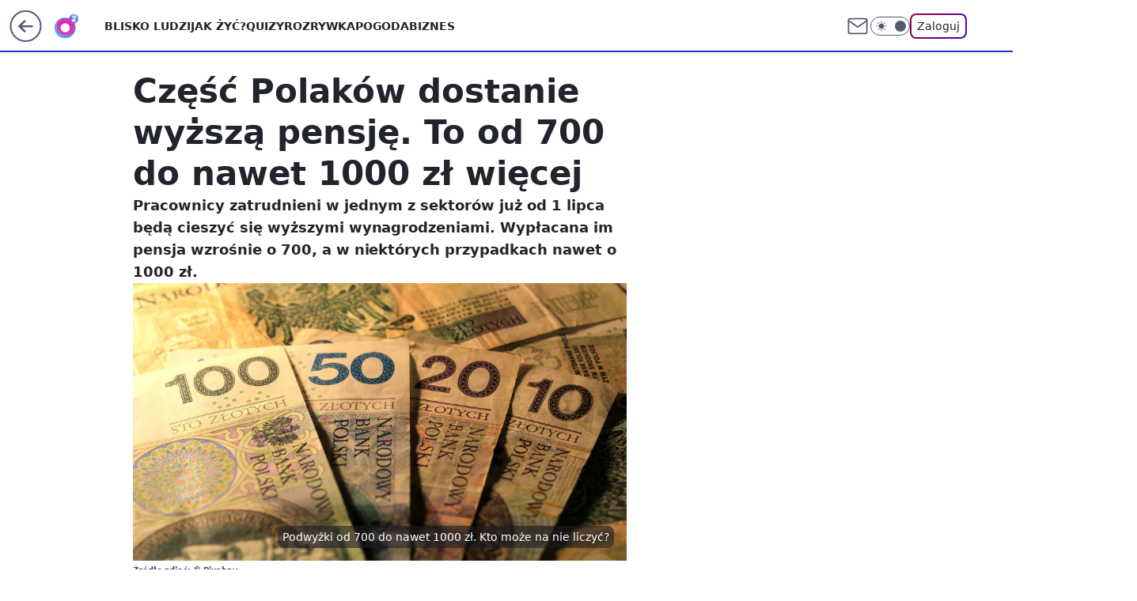

--- FILE ---
content_type: text/html; charset=utf-8
request_url: https://www.o2.pl/biznes/czesc-polakow-dostanie-wyzsza-pensje-to-od-700-do-nawet-1000-zl-wiecej-7038750649600768a
body_size: 27803
content:
<!doctype html><html lang="pl"><head><meta charset="utf-8"><meta name="viewport" content="width=device-width, viewport-fit=cover, initial-scale=1"><meta http-equiv="Cache-Control" content="no-cache"><meta http-equiv="X-UA-Compatible" content="IE=Edge"><meta http-equiv="Expires" content="0"><meta name="logo" content="/staticfiles/logo.png"><script>
		// dot
		var TECH = true;
		var GOFER = true;
		var wp_dot_type = 'click';
		var appVersion = "v1.551.0";
		var wp_dot_addparams = {"bunchID":"236060","canonical":"https://www.o2.pl/biznes/czesc-polakow-dostanie-wyzsza-pensje-to-od-700-do-nawet-1000-zl-wiecej-7038750649600768a","cauthor":"oprac. Anna Wajs-Wiejacka","ccategory":"","cdate":"2024-06-15","cedtype":"news","ciab":"IAB-v3-89,IAB-v3-394,IAB-v3-127,IAB13-3,IAB13,IAB4-5","cid":"7038750649600768","corigin":"","cpagemax":1,"cpageno":1,"cplatform":"gofer","crepub":0,"csource":"o2pl","csystem":"ncr","ctags":"podwyżka,najniższa krajowa,podwyżka wynagrodzenia,jak zyc","ctlength":2034,"ctype":"article","cuct":"PK-195","darkmode":false,"frontendVer":"v1.551.0|20260122","isLogged":false,"svid":"18dee917-eb2e-44a4-8ae4-5454b478bb0c"};
		// wpjslib
		var WP = [];
		var wp_sn = "o2_o2_pl";
		var rekid = "236060";
		var wp_push_notification_on = true;
		var wp_mobile = false;
		var wp_fb_id = "933316406876601";
		var wp_subscription = "";

		var wpStadcp = "0.000";
		var screeningv2 = true;
		var API_DOMAIN = '/';
		var API_STREAM = '/v1/stream';
		var API_GATEWAY = "/graphql";
		var API_HOST_ONE_LOGIN = "https://www.o2.pl";
		var WPP_VIDEO_EMBED = [{"adv":true,"autoplay":true,"extendedrelated":false,"floatingplayer":true,"target":"#video-player-518280648839476314","url":"https://wideo.wp.pl/mid,2102468,klip.html"}] || [];
		if (true) {
			var getPopoverAnchor = async () =>
				document.querySelector('[data-role="onelogin-button"]');
		}
		var wp_push_notification_on = true;
		var wp_onepager = true;
		var asyncNativeQueue = [];
		var wp_consent_logo = "/staticfiles/logo.png";
		var wp_consent_color = 'var(--wp-consent-color)';
		if (true) {
			var wp_pvid = "8c634940c33277de84f4";
		}

		if (false) {
			var wp_pixel_id = "";
		}
		if (true) {
			var onResizeCallback = function (layoutType) {
				window.wp_dot_addparams.layout = layoutType;
			};

			var applicationSize = {};
			if (false) {
				var breakpointNarrow = 0;
			} else {
				var breakpointNarrow = 1280;
			}
			function onResize() {
				applicationSize.innerWidth = window.innerWidth;
				applicationSize.type =
					window.innerWidth >= breakpointNarrow ? 'wide' : 'narrow';
				onResizeCallback(applicationSize.type);
			}
			onResize();
			window.addEventListener('resize', onResize);
		}

		var loadTimoeout = window.setTimeout(function () {
			window.WP.push(function () {
				window.WP.performance.registerMark('WPJStimeout');
				loadScript();
			});
		}, 3000);

		var loadScript = function () {
			window.clearTimeout(loadTimoeout);
			document.body.setAttribute('data-wp-loaded', 'true');
		};
		window.WP.push(function () {
			window.WP.gaf.loadBunch(false, loadScript, true);
			if (true) {
				window.WP.gaf.registerCommercialBreak(2);
			}
		});
		var __INIT_CONFIG__ = {"randvar":"BvtvTRMIQP","randomClasses":{"0":"jUtLv","100":"NKESG","150":"vWhdj","162":"TZZal","180":"VdWvM","200":"aMzhn","250":"wvWJG","280":"Bmqeq","282":"wNilL","300":"MvgAw","312":"bjjRZ","330":"JvwSu","332":"sYRkv","40":"Ewcty","50":"dNmaq","60":"RjZoT","600":"pZqMw","662":"CnjBI","712":"JploJ","780":"EButd","810":"HaIZM","82":"IgvKZ","fullPageScreeningWallpaper":"NrHcG","hasPlaceholderPadding":"ezYkf","hasVerticalPlaceholderPadding":"Cqsse","panelPremiumScreeningWallpaper":"EtmXT","placeholderMargin":"qaIHK","screeningContainer":"OCEPJ","screeningWallpaper":"XByvr","screeningWallpaperSecondary":"KgGrj","slot15ScreeningWallpaper":"GFqSC","slot16ScreeningWallpaper":"ncIGX","slot17ScreeningWallpaper":"rmgRe","slot18ScreeningWallpaper":"NtiaI","slot19ScreeningWallpaper":"fgQeH","slot38ScreeningWallpaper":"nXJsM","slot3ScreeningWallpaper":"QnqRp","slot501ScreeningWallpaper":"XQPlx","slot75ScreeningWallpaper":"qAYzk","transparent":"AeQWy"},"productId":"5888315728036481","isMobile":false,"social":{"facebook":{"accountName":"portalo2pl","appId":"515698698482164","pages":["90593452375","127034117991"]},"instagram":{"accountName":"o2.pl_bliskoludzi"},"tiktok":{},"giphy":{},"x":{},"youtube":{},"linkedin":{}},"cookieDomain":".o2.pl","isLoggedIn":false,"user":{},"userApi":"/graphql","oneLoginApiHost":"","scriptSrc":"https://www.o2.pl/[base64]","isGridEnabled":true,"editorialIcon":{"iconUrl":"","url":"","text":""},"poll":{"id":"","title":"","photo":{"url":"","width":0,"height":0},"pollType":"","question":"","answers":null,"sponsored":false,"logoEnabled":false,"sponsorLogoFile":{"url":"","width":0,"height":0},"sponsorLogoLink":"","buttonText":"","buttonUrl":""},"abTestVariant":"","showExitDiscover":false,"isLanding":false,"scrollLockTimeout":0,"scrollMetricEnabled":false,"survicateSegments":"","isFeed":false,"isSuperApp":false,"oneLoginClientId":"o2-backend","weatherSrc":"","commonHeadSrc":"","userPanelCss":"https://www.o2.pl/[base64]","saveForLaterProductID":"5927206335214209","withNewestBottombar":true,"acid":"","withBottomRecommendationsSplit":false,"mothRelatedVideos":[{"id":"7242652827894849","mid":"2117142","screenshot":"https://wptv-upload-api.wpcdn.pl/94011e0b-1117-4314-a47e-30e629996c12.jpg","title":"Tiktokerka zamówiła paczkę. Jedna z rzeczy to hit sezonu. Zobaczcie","titleUrl":"https://biznes.o2.pl/biznes/tiktokerka-zamowila-paczke-jedna-z-rzeczy-to-hit-sezonu-zobaczcie-7242652827894849v"},{"id":"7246103490643009","mid":"2117548","screenshot":"https://wptv-upload-api.wpcdn.pl/eea5260e-cb55-4f59-8b96-03da0fcc892b.jpg","title":"Trump w Davos znowu zmienił zdanie. Postawił sprawę Grenlandii jasno","titleUrl":"https://wiadomosci.wp.pl/trump-w-davos-znowu-zmienil-zdanie-postawil-sprawe-grenlandii-jasno-7246103490643009v"},{"id":"7246097893921345","mid":"2117546","screenshot":"https://wptv-upload-api.wpcdn.pl/06c7e665-31b1-4611-8bae-4a84fe347624.jpg","title":"Piekło na Sycylii i Malcie. Cyklon uderzył w wyspy. Wiatr do 120 km/h","titleUrl":"https://wiadomosci.wp.pl/pieklo-na-sycylii-i-malcie-cyklon-uderzyl-w-wyspy-wiatr-do-120-km-h-7246097893921345v"},{"id":"7245871792604225","mid":"2117539","screenshot":"https://wptv-upload-api.wpcdn.pl/c89c05a1-8643-4092-baac-cc0dad946bcf.jpg","title":"Niszczycielski cyklon uderzył. Ostrzegają też Polaków","titleUrl":"https://www.o2.pl/pogoda/niszczycielski-cyklon-uderzyl-ostrzegaja-tez-polakow-7245871792604225v"},{"id":"7245398774973505","mid":"2117456","screenshot":"https://wptv-upload-api.wpcdn.pl/c9d58c64-bd36-48af-b24a-7f8eaca737ca.png","title":"18-latkę aż wyrzuciło w powietrze. Miał 2,7 promila. Pokazali nagranie","titleUrl":"https://kryminalne.o2.pl/informacje/18-latke-az-wyrzucilo-w-powietrze-mial-2-7-promila-pokazali-nagranie-7245398774973505v"}],"isCommentsPageAbTest":false};
		window["BvtvTRMIQP"] = function (
			element,
			slot,
			withPlaceholder,
			placeholder,
			options
		) {
			window.WP.push(function () {
				if (withPlaceholder && element.parentNode) {
					window.WP.gaf.registerPlaceholder(
						slot,
						element.parentNode,
						placeholder
					);
					if (false) {
						element.parentNode.style.display = 'none';
					}
				}
				if (true) {
					window.WP.gaf.registerSlot(slot, element, options);
				}
			});
		};
	</script><meta name="gaf" content="blzdcfyi"> <script>!function(e,f){try{if(!document.cookie.match('(^|;)\\s*WPdp=([^;]*)')||/google/i.test(window.navigator.userAgent))return;f.WP=f.WP||[];f.wp_pvid=f.wp_pvid||(function(){var output='';while(output.length<20){output+=Math.random().toString(16).substr(2);output=output.substr(0,20)}return output})(20);var abtest=function(){function e(t){return!(null==t)&&"object"==typeof t&&!Array.isArray(t)&&0<Object.keys(t).length}var t="",r=f.wp_abtest;return e(r)&&(t=Object.entries(r).map(([r,t])=>{if(e(t))return Object.entries(t).map(([t,e])=>r+"|"+t+"|"+e).join(";")}).join(";")),t}();var r,s,c=[["https://www","o2","pl/[base64]"]
.join('.'),["pvid="+f.wp_pvid,(s=e.cookie.match(/(^|;)\s*PWA_adbd\s*=\s*([^;]+)/),"PWA_adbd="+(s?s.pop():"2")),location.search.substring(1),(r=e.referrer,r&&"PWAref="+encodeURIComponent(r.replace(/^https?:\/\//,""))),f.wp_sn&&"sn="+f.wp_sn,abtest&&"abtest="+encodeURIComponent(abtest)].filter(Boolean).join("&")].join("/?");e.write('<scr'+'ipt src="'+c+'"><\/scr'+'ipt>')}catch(_){console.error(_)}}(document,window);</script><script id="hb" crossorigin="anonymous" src="https://www.o2.pl/[base64]"></script><title>Część Polaków dostanie wyższą pensję. To od 700 do nawet 1000 zł więcej</title><link href="https://www.o2.pl/biznes/czesc-polakow-dostanie-wyzsza-pensje-to-od-700-do-nawet-1000-zl-wiecej-7038750649600768a" rel="canonical"><meta name="description" content="Pracownicy zatrudnieni w jednym z sektorów już od 1 lipca będą cieszyć się wyższymi wynagrodzeniami. Wypłacana im pensja wzrośnie o 700, a w niektórych przypadkach nawet o 1000 zł. "> <meta name="author" content="Grupa Wirtualna Polska"><meta name="robots" content="max-image-preview:large"><meta property="og:type" content="article"><meta property="og:title" content="Część Polaków dostanie wyższą pensję. To od 700 do nawet 1000 zł więcej"><meta property="og:description" content="Pracownicy zatrudnieni w jednym z sektorów już od 1 lipca będą cieszyć się wyższymi wynagrodzeniami. Wypłacana im pensja wzrośnie o 700, a w niektórych przypadkach nawet o 1000 zł. "><meta property="og:url" content="https://www.o2.pl/biznes/czesc-polakow-dostanie-wyzsza-pensje-to-od-700-do-nawet-1000-zl-wiecej-7038750649600768a"><meta property="og:site_name" content="o2 - Blisko Ludzi"><meta property="og:locale" content="pl_PL"><meta property="og:article:tag" content="podwyżka"><meta property="og:article:tag" content="najniższa krajowa"><meta property="og:article:tag" content="podwyżka wynagrodzenia"><meta property="og:article:tag" content="jak zyc"><meta property="og:image" content="https://v.wpimg.pl/M2U0MzliYlM0UjtJQxJvRncKbxMFS2EQIBJ3WENYdABlSGIcBQUoQDBAIlQLGzhCNEc9VBwFYlMlWWIMXUYpWyZAIRsVRihfN1UpVVVbLgs0CCgYQV8sU2wdeRwJXmBQbQV1V19RdAEwBH5DDgp_C3dN"><meta property="og:image:width" content="1920"><meta property="og:image:height" content="1086">  <meta property="og:image:type" content="image/png"><meta property="article:published_time" content="2024-06-15T11:17:52.000Z"> <meta property="article:modified_time" content="2024-06-15T11:18:44.000Z"><meta name="twitter:card" content="summary_large_image"><meta name="twitter:description" content="Pracownicy zatrudnieni w jednym z sektorów już od 1 lipca będą cieszyć się wyższymi wynagrodzeniami. Wypłacana im pensja wzrośnie o 700, a w niektórych przypadkach nawet o 1000 zł. "><meta name="twitter:image" content="https://v.wpimg.pl/M2U0MzliYlM0UjtJQxJvRncKbxMFS2EQIBJ3WENYdABlSGIcBQUoQDBAIlQLGzhCNEc9VBwFYlMlWWIMXUYpWyZAIRsVRihfN1UpVVVbLgs0CCgYQV8sU2wdeRwJXmBQbQV1V19RdAEwBH5DDgp_C3dN"><meta name="fb:app_id" content="515698698482164"><meta name="fb:pages" content="90593452375"><meta name="fb:pages" content="127034117991"><link rel="alternate" type="application/rss+xml" href="/rss/aktualnosci" title="Aktualności"><script id="wpjslib6" type="module" src="https://www.o2.pl/[base64]" async="" crossorigin="anonymous"></script><script type="module" src="https://www.o2.pl/[base64]" crossorigin="anonymous"></script><script type="module" src="https://www.o2.pl/[base64]" crossorigin="anonymous"></script><link rel="apple-touch-icon" href="/staticfiles/icons/icon.png"><link rel="stylesheet" href="https://www.o2.pl/[base64]"><link rel="stylesheet" href="https://www.o2.pl/[base64]"><link rel="stylesheet" href="https://www.o2.pl/[base64]"><link rel="stylesheet" href="https://www.o2.pl/[base64]"><link rel="preload" as="image" href="https://v.wpimg.pl/ZTQzOWJjdTUwGDlkZRF4IHNAbT4jSHZ2JFh1dWVTaWIpT31gZQwzODQIKiclRD0mJAouIDpEKjh-Gz8-ZRxrezUTPCcmCyN7NBctMi5FY2YyQy5vLwh3YjAbdnp-DD9jfBh3YnJHaWxoSSpjeVM4N2NDbSo" fetchpriority="high"><meta name="breakpoints" content="629, 1139, 1365"><meta name="content-width" content="device-width, 630, 980, 1280"><link rel="manifest" href="/site.webmanifest"><meta name="mobile-web-app-capable" content="yes"><meta name="apple-mobile-web-app-capable" content="yes"><meta name="apple-mobile-web-app-status-bar-style" content="black-translucent"><meta name="theme-color" content="var(--color-brand)"><style>.BvtvTRMIQP{background-color:var(--color-neutral-25);position:relative;width:100%;min-height:200px;}.dark .BvtvTRMIQP{background-color:var(--color-neutral-850);}.ezYkf .BvtvTRMIQP{padding: 18px 16px 10px;}.AeQWy{background-color:transparent;}.dark .AeQWy{background-color:transparent;}.Cqsse{padding: 15px 0;}.qaIHK{margin:var(--wp-placeholder-margin);}.wvWJG{min-height:250px;}.sYRkv{min-height:332px;}.VdWvM{min-height:180px;}.bjjRZ{min-height:312px;}.RjZoT{min-height:60px;}.CnjBI{min-height:662px;}.NKESG{min-height:100px;}.JvwSu{min-height:330px;}.EButd{min-height:780px;}.IgvKZ{min-height:82px;}.jUtLv{min-height:0px;}.dNmaq{min-height:50px;}.aMzhn{min-height:200px;}.HaIZM{min-height:810px;}.vWhdj{min-height:150px;}.TZZal{min-height:162px;}.MvgAw{min-height:300px;}.pZqMw{min-height:600px;}.JploJ{min-height:712px;}.wNilL{min-height:282px;}.Ewcty{min-height:40px;}.Bmqeq{min-height:280px;}</style><script>
        WP.push(function() {
            var sc = [{"src":"//applets.ebxcdn.com/ebx.js","id":"ebx"}];
            WP.gdpr.runAfterConsent(function() {
              sc.forEach(function(d){
                    window.WP.getScript(d)
                })
             });
        });
    </script></head><body class=""><meta itemprop="name" content="o2 - Blisko Ludzi"><div><div class="h-0"></div><script>(function(){var sc=document.currentScript;window[window.__INIT_CONFIG__.randvar](sc.previousElementSibling,6,false,{},{
    setNative: (dataNative, onViewCallback) => {
    window.asyncNativeQueue.push({
      action:"onPanelPremium",
      payload: { 
        screeningWallpaperClassName: "KgGrj", 
        dataNative: dataNative,
        onViewCallback: onViewCallback,
        
      }
})}});})()</script></div><div class="h-0"></div><script>(function(){var sc=document.currentScript;window[window.__INIT_CONFIG__.randvar](sc.previousElementSibling,10,false,{},undefined);})()</script> <div class="h-0"></div><script>(function(){var sc=document.currentScript;window[window.__INIT_CONFIG__.randvar](sc.previousElementSibling,89,false,{},undefined);})()</script> <div class="blzdcfyih"></div><div class="sticky top-0 w-full z-300"><header data-st-area="header" id="service-header" class="bg-[--color-header-bg] h-[4.125rem] relative select-none w-full"><div class="max-w-[980px] pl-3 xl:max-w-[1280px] h-full w-full flex items-center mx-auto relative"><input class="peer hidden" id="menu-toggle-button" type="checkbox" autocomplete="off"><div class="hidden peer-checked:block"><div class="wp-header-menu"><div class="wp-link-column"><ul class="wp-link-list"><li><a class="wp-link px-4 py-3 block" href="https://www.o2.pl/najnowsze">Blisko ludzi</a></li><li><a class="wp-link px-4 py-3 block" href="https://www.o2.pl/tag/jak-zyc/">Jak żyć?</a></li><li><a class="wp-link px-4 py-3 block" href="https://www.o2.pl/quizy">Quizy</a></li><li><a class="wp-link px-4 py-3 block" href="https://rozrywka.o2.pl/">Rozrywka</a></li><li><a class="wp-link px-4 py-3 block" href="https://pogoda.o2.pl/">Pogoda</a></li><li><a class="wp-link px-4 py-3 block" href="https://biznes.o2.pl/">Biznes</a></li><li><a class="wp-link px-4 py-3 block" href="https://kryminalne.o2.pl/">Kryminalne</a></li><li><a class="wp-link px-4 py-3 block" href="https://www.o2.pl/tag/sport/">Sport</a></li><li><a class="wp-link px-4 py-3 block" href="https://biznes.o2.pl/tag/o2kazje/">o2kazje</a></li><li><input class="peer hidden" id="wp-menu-link-9" name="wp-menu-links" type="radio" autocomplete="off"> <label class="flex peer-checked:hidden" for="wp-menu-link-9"><span class="uppercase">Więcej</span> <i class="wp-chevron-icon"><svg xmlns="http://www.w3.org/2000/svg" fill="currentColor" viewBox="0 0 14 24"><path d="M9.48 11.648a.5.5 0 0 1 0 .704L.7 21.195a1 1 0 0 0 0 1.41l.676.68a1 1 0 0 0 1.419 0L13.3 12.705a1 1 0 0 0 0-1.41L2.795.715a1 1 0 0 0-1.42 0l-.675.68a1 1 0 0 0 0 1.41z"></path></svg></i></label> <label class="hidden peer-checked:flex" for="wp-menu-link-none"><span class="uppercase">Więcej</span> <i class="wp-chevron-icon"><svg xmlns="http://www.w3.org/2000/svg" fill="currentColor" viewBox="0 0 14 24"><path d="M9.48 11.648a.5.5 0 0 1 0 .704L.7 21.195a1 1 0 0 0 0 1.41l.676.68a1 1 0 0 0 1.419 0L13.3 12.705a1 1 0 0 0 0-1.41L2.795.715a1 1 0 0 0-1.42 0l-.675.68a1 1 0 0 0 0 1.41z"></path></svg></i></label><div class="wp-link-sub-list peer-checked:visible peer-checked:opacity-100"><span>Więcej</span><ul><li><a class="" href="https://www.o2.pl/tag/biznes/">Kategoria Biznes</a></li><li><a class="" href="https://www.o2.pl/tag/budownictwo/">Budownictwo</a></li><li><a class="" href="https://www.o2.pl/tag/Dawka-dobrego-newsa/">Dawka Dobrego Newsa</a></li><li><a class="" href="https://www.o2.pl/tag/dieta/">Dieta</a></li><li><a class="" href="https://www.o2.pl/tag/film/">Film</a></li><li><a class="" href="https://www.o2.pl/tag/Gry/">Gry</a></li><li><a class="" href="https://www.o2.pl/tag/kobieta/">Kobieta</a></li><li><a class="" href="https://www.o2.pl/tag/kuchnia/">Kuchnia</a></li><li><a class="" href="https://rozrywka.o2.pl/tag/krzy%C5%BC%C3%B3wka/">Krzyżówki</a></li><li><a class="" href="https://www.o2.pl/tag/ludzie/">Ludzie</a></li><li><a class="" href="https://www.o2.pl/tag/motoryzacja/">Motoryzacja</a></li><li><a class="" href="https://www.o2.pl/tag/plotki/">Plotki</a></li><li><a class="" href="https://www.o2.pl/tag/polityka/">Polityka</a></li><li><a class="" href="https://www.o2.pl/tag/praca/">Praca</a></li><li><a class="" href="https://www.o2.pl/tag/Przepis/">Przepisy</a></li><li><a class="" href="https://www.o2.pl/tag/swiat/">Świat</a></li><li><a class="" href="https://www.o2.pl/tag/technologia/">Technologia</a></li><li><a class="" href="https://www.o2.pl/tag/turystyka/">Turystyka</a></li><li><a class="" href="https://www.o2.pl/tag/wydarzenia/">Wydarzenia</a></li><li><a class="" href="https://www.o2.pl/tag/zdrowie/">Zdrowie</a></li><li><a class="" href="https://www.o2.pl/najnowsze">Najnowsze</a></li><li><a class="" href="https://www.o2.pl/tag/ciekawostki/">Ciekawostki</a></li></ul></div></li></ul><div class="wp-social-box"><span>Obserwuj nas na:</span><div><a class="cHJldmVudENC" href="https://www.facebook.com/portalo2pl"><svg xmlns="http://www.w3.org/2000/svg" fill="none" viewBox="0 0 24 24"><path stroke="currentColor" stroke-linecap="round" stroke-linejoin="round" stroke-width="1.5" d="M18 2.941h-3a5 5 0 0 0-5 5v3H7v4h3v8h4v-8h3l1-4h-4v-3a1 1 0 0 1 1-1h3z"></path></svg></a> <a class="cHJldmVudENC" href="https://www.instagram.com/o2.pl_bliskoludzi"><svg xmlns="http://www.w3.org/2000/svg" fill="none" viewBox="0 0 24 24"><path stroke="currentColor" stroke-linecap="round" stroke-linejoin="round" stroke-width="1.5" d="M17 2.941H7a5 5 0 0 0-5 5v10a5 5 0 0 0 5 5h10a5 5 0 0 0 5-5v-10a5 5 0 0 0-5-5"></path><path stroke="currentColor" stroke-linecap="round" stroke-linejoin="round" stroke-width="1.5" d="M16 12.311a4 4 0 1 1-7.914 1.174A4 4 0 0 1 16 12.31Zm1.5-4.87h.01"></path></svg></a> </div></div></div><input class="peer hidden" id="wp-menu-link-none" name="wp-menu-links" type="radio" autocomplete="off" checked="checked"><div class="wp-teaser-column translate-x-[248px] peer-checked:translate-x-0"><div class="wp-header-menu-subtitle">Popularne w serwisie <span class="uppercase">o2</span>:</div><div class="wp-teaser-grid"><a href="https://www.o2.pl/informacje/tragiczny-wypadek-w-niemczech-polacy-walcza-o-zycie-7245399536683200a" title="Tragiczny wypadek w Niemczech. Polacy walczą o życie"><div class="wp-img-placeholder"><img src="https://v.wpimg.pl/ZTNhMzk3dTUvCjtJREh4IGxSbxMCEXZ2O0p3WEQAa2A2WXpMRFUzOCsaKAoEHT0mOxgsDRsdKjhhCT0TREVreyoBPgoHUiN7KwUvHw8caTZ5USxMXgd3YyoLfFdfA2oyY1ErSg0ePDV9UShJCgBjY3ZYbwc" loading="lazy" class="wp-img" alt="Tragiczny wypadek w Niemczech. Polacy walczą o życie"></div><span class="wp-teaser-title">Tragiczny wypadek w Niemczech. Polacy walczą o życie</span> <span class="wp-teaser-author">Mateusz Kaluga</span></a><a href="https://www.o2.pl/informacje/nieobyczajne-sceny-na-krupowkach-burmistrz-komentuje-7245501543753920a" title="Nieobyczajne sceny na Krupówkach. Burmistrz komentuje"><div class="wp-img-placeholder"><img src="https://v.wpimg.pl/NDE5YTdiYSUkVy9nSxJsMGcPez0NS2JmMBdjdktaf3A9BG5iSw8nKCBHPCQLRyk2MEU4IxRHPihqVCk9Sx9_ayFcKiQICDdrIFg7MQBGeSEmBjxsBgpjJXEEanlQCi93aAxsbF1EL3FyUW1lXQh5JiQAeyk" loading="lazy" class="wp-img" alt="Nieobyczajne sceny na Krupówkach. Burmistrz komentuje"></div><span class="wp-teaser-title">Nieobyczajne sceny na Krupówkach. Burmistrz komentuje</span> <span class="wp-teaser-author">Danuta Pałęga</span></a><a href="https://www.o2.pl/informacje/nie-zyje-prof-mariusz-fras-adwokat-i-wykladowca-mial-55-lat-7245900630673632a" title="Nie żyje prof. Mariusz Fras. Adwokat i wykładowca miał 55 lat"><div class="wp-img-placeholder"><img src="https://v.wpimg.pl/OWQxNzI4YDYwGjhJZk9tI3NCbBMgFmN1JFp0WGYHfmMpSXlMZlImOzQKKwomGiglJAgvDTkaPzt-GT4TZkJ-eDURPQolVTZ4NBUsHy0be2FiG39JLQViY2caf1d9VSk1fBl-H30ZezE3T3ceeAN9bzQdbAc" loading="lazy" class="wp-img" alt="Nie żyje prof. Mariusz Fras. Adwokat i wykładowca miał 55 lat"></div><span class="wp-teaser-title">Nie żyje prof. Mariusz Fras. Adwokat i wykładowca miał 55 lat</span> <span class="wp-teaser-author">Karol Osiński</span></a><a href="https://www.o2.pl/informacje/ksiadz-mial-przy-sobie-grozny-narkotyk-wczesniej-chcial-intymnych-spotkan-7245517596014784a" title="Ksiądz miał przy sobie groźny narkotyk. Wcześniej chciał &#34;intymnych spotkań&#34;"><div class="wp-img-placeholder"><img src="https://v.wpimg.pl/OTQ5ODg3YDUwVzl3SEhtIHMPbS0OEWN2JBd1ZkgAfmApBHhySFUmODRHKjQIHSgmJEUuMxcdPzh-VD8tSEV-ezVcPDQLUjZ7NFgtIQMcezUwVHxzAVBibTQHKWlTBCpifAx9cAYeKWcyUXZwXgt3Y2kEbTk" loading="lazy" class="wp-img" alt="Ksiądz miał przy sobie groźny narkotyk. Wcześniej chciał &#34;intymnych spotkań&#34;"></div><span class="wp-teaser-title">Ksiądz miał przy sobie groźny narkotyk. Wcześniej chciał &#34;intymnych spotkań&#34;</span> <span class="wp-teaser-author">Marcin Lewicki</span></a><a href="https://www.o2.pl/informacje/rasistowskie-slowa-trumpa-w-davos-slon-w-skladzie-porcelany-7246125512460480a" title="Rasistowskie słowa Trumpa w Davos. &#34;Słoń w składzie porcelany&#34;"><div class="wp-img-placeholder"><img src="https://v.wpimg.pl/NWI0OWVjYTYoUjlkeRFsI2sKbT4_SGJ1PBJ1dXlZf2MxAXhheQwnOyxCKic5RCklPEAuICZEPjtmUT8-eRx_eC1ZPCc6Czd4LF0tMjJFLTUtUSpmbwxjZS0HfnpiC3gzZAksYmJHeWZ9VHo1YlMrNC8CbSo" loading="lazy" class="wp-img" alt="Rasistowskie słowa Trumpa w Davos. &#34;Słoń w składzie porcelany&#34;"></div><span class="wp-teaser-title">Rasistowskie słowa Trumpa w Davos. &#34;Słoń w składzie porcelany&#34;</span> <span class="wp-teaser-author">Marcin Lewicki</span></a><a href="https://www.o2.pl/informacje/spiecie-w-davos-prezes-europejskiego-banku-centralnego-opuscila-spotkanie-7245838001723584a" title="Spięcie w Davos. Prezes Europejskiego Banku Centralnego opuściła spotkanie"><div class="wp-img-placeholder"><img src="https://v.wpimg.pl/MzcyYTJlYhsCGy9nZRdvDkFDez0jTmFYFltjdmVffE4bSG5iZQokFgYLPCQlQioIFgk4IzpCPRZMGCk9ZRp8VQcQKiQmDTRVBhQ7MS5DeU5QGz0yfw9gG1scaXl-Xn8bTkFoN3hBK0pUSmpjeA1_HwFOeyk" loading="lazy" class="wp-img" alt="Spięcie w Davos. Prezes Europejskiego Banku Centralnego opuściła spotkanie"></div><span class="wp-teaser-title">Spięcie w Davos. Prezes Europejskiego Banku Centralnego opuściła spotkanie</span> <span class="wp-teaser-author">Karol Osiński</span></a></div></div></div><div class="wp-header-menu-layer"></div></div><div class="header-back-button-container"><div id="wp-sg-back-button" class="back-button-container wp-back-sg" data-st-area="goToSG"><a href="/" data-back-link><svg class="back-button-icon" xmlns="http://www.w3.org/2000/svg" width="41" height="40" fill="none"><circle cx="20.447" cy="20" r="19" fill="transparent" stroke="currentColor" stroke-width="2"></circle> <path fill="currentColor" d="m18.5 12.682-.166.133-6.855 6.472a1 1 0 0 0-.089.099l.117-.126q-.087.082-.155.175l-.103.167-.075.179q-.06.178-.06.374l.016.193.053.208.08.178.103.16.115.131 6.853 6.47a1.4 1.4 0 0 0 1.897 0 1.213 1.213 0 0 0 .141-1.634l-.14-.157-4.537-4.283H28.44c.741 0 1.342-.566 1.342-1.266 0-.635-.496-1.162-1.143-1.252l-.199-.014-12.744-.001 4.536-4.281c.472-.445.519-1.14.141-1.634l-.14-.158a1.4 1.4 0 0 0-1.55-.237z"></path></svg></a></div><a href="/" class="cHJldmVudENC z-0" title="o2 - Blisko Ludzi" id="service_logo"><svg class="text-[--color-logo] max-w-[--logo-width] h-[--logo-height] align-middle mr-8"><use href="/staticfiles/siteLogoDesktop.svg#root"></use></svg></a></div><ul class="flex text-sm/[1.3125rem] gap-8  xl:flex hidden"><li class="flex items-center group relative"><a class="whitespace-nowrap group uppercase no-underline font-semibold hover:underline text-[--color-header-text] cHJldmVudENC" href="https://www.o2.pl/najnowsze">Blisko ludzi</a> </li><li class="flex items-center group relative"><a class="whitespace-nowrap group uppercase no-underline font-semibold hover:underline text-[--color-header-text] cHJldmVudENC" href="https://www.o2.pl/tag/jak-zyc/">Jak żyć?</a> </li><li class="flex items-center group relative"><a class="whitespace-nowrap group uppercase no-underline font-semibold hover:underline text-[--color-header-text] cHJldmVudENC" href="https://www.o2.pl/quizy">Quizy</a> </li><li class="flex items-center group relative"><a class="whitespace-nowrap group uppercase no-underline font-semibold hover:underline text-[--color-header-text] cHJldmVudENC" href="https://rozrywka.o2.pl/">Rozrywka</a> </li><li class="flex items-center group relative"><a class="whitespace-nowrap group uppercase no-underline font-semibold hover:underline text-[--color-header-text] cHJldmVudENC" href="https://pogoda.o2.pl/">Pogoda</a> </li><li class="flex items-center group relative"><a class="whitespace-nowrap group uppercase no-underline font-semibold hover:underline text-[--color-header-text] cHJldmVudENC" href="https://biznes.o2.pl/">Biznes</a> </li></ul><div class="group mr-0 xl:ml-[3.5rem] flex flex-1 items-center justify-end"><div class="h-8 text-[--icon-light] flex items-center gap-4"><a id="wp-poczta-link" href="https://poczta.o2.pl" class="text-[--color-header-icon-light] block size-8 cHJldmVudENC"><svg viewBox="0 0 32 32" fill="none" xmlns="http://www.w3.org/2000/svg"><path d="M6.65944 6.65918H25.3412C26.6256 6.65918 27.6764 7.71003 27.6764 8.9944V23.0057C27.6764 24.2901 26.6256 25.3409 25.3412 25.3409H6.65944C5.37507 25.3409 4.32422 24.2901 4.32422 23.0057V8.9944C4.32422 7.71003 5.37507 6.65918 6.65944 6.65918Z" stroke="currentColor" stroke-width="1.8" stroke-linecap="round" stroke-linejoin="round"></path> <path d="M27.6764 8.99438L16.0003 17.1677L4.32422 8.99438" stroke="currentColor" stroke-width="1.8" stroke-linecap="round" stroke-linejoin="round"></path></svg></a><input type="checkbox" class="hidden" id="darkModeCheckbox"> <label class="wp-darkmode-toggle" for="darkModeCheckbox" aria-label="Włącz tryb ciemny"><div class="toggle-container"><div class="toggle-icon-dark"><svg viewBox="0 0 16 16" class="icon-moon" fill="currentColor" xmlns="http://www.w3.org/2000/svg"><path d="M15.293 11.293C13.8115 11.9631 12.161 12.1659 10.5614 11.8743C8.96175 11.5827 7.48895 10.8106 6.33919 9.66085C5.18944 8.5111 4.41734 7.0383 4.12574 5.43866C3.83415 3.83903 4.03691 2.18852 4.70701 0.707031C3.52758 1.24004 2.49505 2.05123 1.69802 3.07099C0.900987 4.09075 0.363244 5.28865 0.130924 6.56192C-0.101395 7.83518 -0.0213565 9.1458 0.364174 10.3813C0.749705 11.6169 1.42922 12.7404 2.34442 13.6556C3.25961 14.5708 4.38318 15.2503 5.61871 15.6359C6.85424 16.0214 8.16486 16.1014 9.43813 15.8691C10.7114 15.6368 11.9093 15.0991 12.9291 14.302C13.9488 13.505 14.76 12.4725 15.293 11.293V11.293Z"></path></svg></div><div class="toggle-icon-light"><svg fill="currentColor" class="icon-sun" xmlns="http://www.w3.org/2000/svg" viewBox="0 0 30 30"><path d="M 14.984375 0.98632812 A 1.0001 1.0001 0 0 0 14 2 L 14 5 A 1.0001 1.0001 0 1 0 16 5 L 16 2 A 1.0001 1.0001 0 0 0 14.984375 0.98632812 z M 5.796875 4.7988281 A 1.0001 1.0001 0 0 0 5.1015625 6.515625 L 7.2226562 8.6367188 A 1.0001 1.0001 0 1 0 8.6367188 7.2226562 L 6.515625 5.1015625 A 1.0001 1.0001 0 0 0 5.796875 4.7988281 z M 24.171875 4.7988281 A 1.0001 1.0001 0 0 0 23.484375 5.1015625 L 21.363281 7.2226562 A 1.0001 1.0001 0 1 0 22.777344 8.6367188 L 24.898438 6.515625 A 1.0001 1.0001 0 0 0 24.171875 4.7988281 z M 15 8 A 7 7 0 0 0 8 15 A 7 7 0 0 0 15 22 A 7 7 0 0 0 22 15 A 7 7 0 0 0 15 8 z M 2 14 A 1.0001 1.0001 0 1 0 2 16 L 5 16 A 1.0001 1.0001 0 1 0 5 14 L 2 14 z M 25 14 A 1.0001 1.0001 0 1 0 25 16 L 28 16 A 1.0001 1.0001 0 1 0 28 14 L 25 14 z M 7.9101562 21.060547 A 1.0001 1.0001 0 0 0 7.2226562 21.363281 L 5.1015625 23.484375 A 1.0001 1.0001 0 1 0 6.515625 24.898438 L 8.6367188 22.777344 A 1.0001 1.0001 0 0 0 7.9101562 21.060547 z M 22.060547 21.060547 A 1.0001 1.0001 0 0 0 21.363281 22.777344 L 23.484375 24.898438 A 1.0001 1.0001 0 1 0 24.898438 23.484375 L 22.777344 21.363281 A 1.0001 1.0001 0 0 0 22.060547 21.060547 z M 14.984375 23.986328 A 1.0001 1.0001 0 0 0 14 25 L 14 28 A 1.0001 1.0001 0 1 0 16 28 L 16 25 A 1.0001 1.0001 0 0 0 14.984375 23.986328 z"></path></svg></div></div><div class="toggle-icon-circle"></div></label><div class="relative"><form action="/auth/v1/sso/auth" data-role="onelogin-button" method="get" id="wp-login-form"><input type="hidden" name="continue_url" value="https://www.o2.pl/biznes/czesc-polakow-dostanie-wyzsza-pensje-to-od-700-do-nawet-1000-zl-wiecej-7038750649600768a"> <button type="submit" class="wp-login-button">Zaloguj</button></form></div></div><div class="ml-[0.25rem] w-[3.375rem] flex items-center justify-center"><label role="button" for="menu-toggle-button" tab-index="0" aria-label="Menu" class="cursor-pointer flex items-center justify-center size-8 text-[--color-header-icon-light]"><div class="hidden peer-checked:group-[]:flex absolute top-0 right-0 w-[3.375rem] h-[4.4375rem] bg-white dark:bg-[--color-neutral-800] z-1 items-center justify-center rounded-t-2xl peer-checked:group-[]:text-[--icon-dark]"><svg xmlns="http://www.w3.org/2000/svg" width="32" height="32" viewBox="0 0 32 32" fill="none"><path d="M24 8 8 24M8 8l16 16" stroke="currentColor" stroke-width="1.8" stroke-linecap="round" stroke-linejoin="round"></path></svg></div><div class="flex peer-checked:group-[]:hidden h-8 w-8"><svg xmlns="http://www.w3.org/2000/svg" viewBox="0 0 32 32" fill="none"><path d="M5 19h22M5 13h22M5 7h22M5 25h22" stroke="currentColor" stroke-width="1.8" stroke-linecap="round" stroke-linejoin="round"></path></svg></div></label></div></div></div><hr class="absolute bottom-0 left-0 m-0 h-px w-full border-t border-solid border-[--color-brand]"><div id="user-panel-v2-root" class="absolute z-[9999] right-0 empty:hidden"></div></header> </div> <div class="relative flex w-full flex-col items-center" data-testid="screening-main"><div class="XByvr"><div class="absolute inset-0"></div></div><div class="w-full py-2 has-[div>div:not(:empty)]:p-0"><div class="OCEPJ"></div></div><div class="flex w-full flex-col items-center"><div class="KgGrj relative w-full"><div class="absolute inset-x-0 top-0"></div></div><div class="relative w-auto"><main class="wp-main-article" style="--nav-header-height: 90px;"><article data-st-area="article-article"><div class="flex mb-5"><div class="article-header flex-auto"><div><h1>Część Polaków dostanie wyższą pensję. To od 700 do nawet 1000 zł więcej </h1></div><div class="article-lead x-tts"><p>Pracownicy zatrudnieni w jednym z sektorów już od 1 lipca będą cieszyć się wyższymi wynagrodzeniami. Wypłacana im pensja wzrośnie o 700, a w niektórych przypadkach nawet o 1000 zł. </p></div><div><div class="article-img-placeholder" data-mainmedia-photo><img width="936" height="527" alt="Podwyżki od 700 do nawet 1000 zł. Kto może na nie liczyć?" src="https://v.wpimg.pl/ZTQzOWJjdTUwGDlkZRF4IHNAbT4jSHZ2JFh1dWVTaWIpT31gZQwzODQIKiclRD0mJAouIDpEKjh-Gz8-ZRxrezUTPCcmCyN7NBctMi5FY2YyQy5vLwh3YjAbdnp-DD9jfBh3YnJHaWxoSSpjeVM4N2NDbSo" data-link="https://v.wpimg.pl/ZTQzOWJjdTUwGDlkZRF4IHNAbT4jSHZ2JFh1dWVTaWIpT31gZQwzODQIKiclRD0mJAouIDpEKjh-Gz8-ZRxrezUTPCcmCyN7NBctMi5FY2YyQy5vLwh3YjAbdnp-DD9jfBh3YnJHaWxoSSpjeVM4N2NDbSo" class="wp-media-image" fetchpriority="high"><span class="line-clamp-2 article-caption">Podwyżki od 700 do nawet 1000 zł. Kto może na nie liczyć?</span></div><div class="article-img-source">Źródło zdjęć: © Pixabay</div></div><div class="info-container"><div class="flex flex-wrap gap-2 items-center"><div class="flex relative z-1"><img src="https://v.wpimg.pl/MTZhYTUzYjU7Ci9negFvIHhSez08WGF2L0pjdnpOfSxuWHYyPBYoJj8YNnoyCDgkOx8peiUWYjUqAXYiZFUpPSkYNTUsVSg5OA09ezBOeTFjWWhkeEp4YG9FbTFjTWBtOVBveWNKdWVsCThhZk15Z3gV" srcset="https://v.wpimg.pl/MTZhYTUzYjU7Ci9negFvIHhSez08WGF2L0pjdnpCfSxiWHYyPBYoJj8YNnoyCDgkOx8peiUWYjUqAXYiZFUpPSkYNTUsVSg5OA09ezBOeTFjWWhkeEp4YG9FbTFjTWBtOVBveWNKdWVsCThhZk15Z3gV 2x" alt="Anna Wajs-Wiejacka" height="40" width="40" class="rounded-full select-none text-[--color-neutral-650] bg-[--bg-content] border border-solid border-[--color-neutral-250] dark:border-[--color-neutral-600]"></div><div class="flex flex-col"><div class="flex flex-wrap text-sm font-bold "><span>oprac.&nbsp;</span> <a class="no-underline text-inherit cHJldmVudENC" href="/autor/anna-wajs-wiejecka-6978296982866912">Anna Wajs-Wiejacka</a></div><time class="wp-article-content-date" datetime="2024-06-15T11:17:52.000Z">15 czerwca 2024, 13:17</time></div></div><div class="flex justify-between sm:justify-end gap-4 relative"><button class="wp-article-action comments top" data-vab-container="social_tools" data-vab-box="comments_button" data-vab-position="top" data-vab-index="2" data-location="/biznes/czesc-polakow-dostanie-wyzsza-pensje-to-od-700-do-nawet-1000-zl-wiecej-7038750649600768a/komentarze?utm_medium=button_top&amp;utm_source=comments"><div class="flex items-center justify-center relative"><div class="wp-comment-dot"></div><svg xmlns="http://www.w3.org/2000/svg" width="16" height="16" fill="none"><path stroke="currentColor" stroke-linecap="round" stroke-linejoin="round" stroke-width="1.3" d="M14 7.6667a5.59 5.59 0 0 1-.6 2.5333 5.666 5.666 0 0 1-5.0667 3.1334 5.59 5.59 0 0 1-2.5333-.6L2 14l1.2667-3.8a5.586 5.586 0 0 1-.6-2.5333A5.667 5.667 0 0 1 5.8 2.6 5.59 5.59 0 0 1 8.3333 2h.3334A5.6535 5.6535 0 0 1 14 7.3334z"></path></svg></div>45 komentarzy</button><div class="wp-article-action-button-container"><button id="wp-article-share-button" class="wp-article-action" type="button" data-vab-container="social_tools" data-vab-position="top" data-vab-box="share" data-vab-index="1"><svg xmlns="http://www.w3.org/2000/svg" width="16" height="16" fill="none"><g stroke="currentColor" stroke-linecap="round" stroke-linejoin="round" stroke-width="1.3" clip-path="url(#clip0_1847_293)"><path d="M12.714 5.0953c1.1834 0 2.1427-.9594 2.1427-2.1428S13.8974.8098 12.714.8098s-2.1427.9593-2.1427 2.1427.9593 2.1428 2.1427 2.1428M3.2863 10.2024c1.1834 0 2.1427-.9593 2.1427-2.1427S4.4697 5.917 3.2863 5.917s-2.1427.9593-2.1427 2.1427.9593 2.1427 2.1427 2.1427M12.714 15.1902c1.1834 0 2.1427-.9593 2.1427-2.1427s-.9593-2.1427-2.1427-2.1427-2.1427.9593-2.1427 2.1427.9593 2.1427 2.1427 2.1427M5.4287 9.3455l5.1425 2.5712M10.5712 4.2029 5.4287 6.774"></path></g> <defs><clipPath id="clip0_1847_293"><path fill="currentColor" d="M0 0h16v16H0z"></path></clipPath></defs></svg></button><div id="wp-article-share-menu" class="wp-article-share-menu"><button id="share-x" class="wp-article-share-option" data-vab-container="social_tools" data-vab-position="top" data-vab-box="share_twitter" data-vab-index="3"><span class="wp-article-share-icon"><svg xmlns="http://www.w3.org/2000/svg" fill="currentColor" viewBox="0 0 1200 1227"><path d="M714.163 519.284 1160.89 0h-105.86L667.137 450.887 357.328 0H0l468.492 681.821L0 1226.37h105.866l409.625-476.152 327.181 476.152H1200L714.137 519.284zM569.165 687.828l-47.468-67.894-377.686-540.24h162.604l304.797 435.991 47.468 67.894 396.2 566.721H892.476L569.165 687.854z"></path></svg></span> <span>Udostępnij na X</span></button> <button id="share-facebook" class="wp-article-share-option" data-vab-container="social_tools" data-vab-position="top" data-vab-box="share_facebook" data-vab-index="4"><span class="wp-article-share-icon"><svg xmlns="http://www.w3.org/2000/svg" fill="none" viewBox="0 0 24 24"><path stroke="currentColor" stroke-linecap="round" stroke-linejoin="round" stroke-width="1.5" d="M18 2.941h-3a5 5 0 0 0-5 5v3H7v4h3v8h4v-8h3l1-4h-4v-3a1 1 0 0 1 1-1h3z"></path></svg></span> <span>Udostępnij na Facebooku</span></button></div><button id="wp-article-save-button" type="button" class="group wp-article-action disabled:cursor-not-allowed" data-save-id="7038750649600768" data-save-type="ARTICLE" data-save-image="https://filerepo.grupawp.pl/api/v1/display/embed/92c9a8eb-6aa9-4fe7-b858-3893e439bc29" data-save-url="https://www.o2.pl/biznes/czesc-polakow-dostanie-wyzsza-pensje-to-od-700-do-nawet-1000-zl-wiecej-7038750649600768a" data-save-title="Część Polaków dostanie wyższą pensję. To od 700 do nawet 1000 zł więcej" data-saved="false" data-vab-container="social_tools" data-vab-box="save_button" data-vab-position="top" data-vab-index="0"><svg xmlns="http://www.w3.org/2000/svg" width="12" height="15" fill="none"><path stroke="currentColor" stroke-linecap="round" stroke-linejoin="round" stroke-width="1.3" d="m10.6499 13.65-5-3.6111-5 3.6111V2.0945c0-.3831.1505-.7505.4184-1.0214A1.42 1.42 0 0 1 2.0785.65h7.1428c.379 0 .7423.1521 1.0102.423s.4184.6383.4184 1.0214z"></path></svg></button></div></div></div></div><div class="relative ml-4 flex w-[304px] shrink-0 flex-col flex-nowrap"> <div class="mt-3 w-full [--wp-placeholder-margin:0_0_24px_0]"><div class="BvtvTRMIQP qaIHK dNmaq AeQWy"><div class="h-0"></div><script>(function(){var sc=document.currentScript;window[window.__INIT_CONFIG__.randvar](sc.previousElementSibling,67,true,{"fixed":true,"top":90},undefined);})()</script></div></div><div class="sticky top-[--nav-header-height] w-full"><div class="BvtvTRMIQP pZqMw AeQWy"><div class="h-0"></div><script>(function(){var sc=document.currentScript;window[window.__INIT_CONFIG__.randvar](sc.previousElementSibling,36,true,{"fixed":true,"sticky":true,"top":90},undefined);})()</script></div></div></div></div><div class="my-6 grid w-full grid-cols-[624px_304px] gap-x-4 xl:grid-cols-[196px_724px_304px]"><aside role="complementary" class="relative hidden flex-none flex-col flex-nowrap xl:flex row-span-3"><div class="sticky top-[90px] hidden xl:block xl:-mt-1" id="article-left-rail"></div></aside><div class="wp-billboard col-span-2 [--wp-placeholder-margin:0_0_20px_0]"><div class="BvtvTRMIQP qaIHK MvgAw"><img role="presentation" class="absolute left-1/2 top-1/2 max-h-[80%] max-w-[100px] -translate-x-1/2 -translate-y-1/2" src="https://v.wpimg.pl/ZXJfd3AudTkrBBIAbg54LGhcRlAxHQUrPgJGH2MAeGJoSQ1eIBI_K2UHAEVuBTY5KQMMXC0RPyoVERQdMgM9ejc" loading="lazy" decoding="async"><div class="h-0"></div><script>(function(){var sc=document.currentScript;window[window.__INIT_CONFIG__.randvar](sc.previousElementSibling,3,true,{"fixed":true},{
    setNative: (dataNative, onViewCallback) => {
    window.asyncNativeQueue.push({
      action: "onAlternativeScreening",
      payload:{ 
            screeningWallpaperClassName: "XByvr", 
            alternativeContainerClassName: "OCEPJ", 
            slotNumber: 3,
            dataNative: dataNative,
            onViewCallback: onViewCallback
    }})}});})()</script></div></div><div class="flex flex-auto flex-col"><div class="mb-4 flex flex-col gap-6"> <div class="wp-content-text-raw x-tts" data-uxc="paragraph1" data-cpidx="0"><p>Od 1&nbsp;lipca wynagrodzenia idą w&nbsp;górę. Szczególnie duża podwyżka przypadnie osobom zatrudnionym w&nbsp;administracji samorządowej. W&nbsp;ich przypadku to kwota <strong>od 700 do nawet 1000 zł</strong>. Jak wskazuje Portal Samorządowy, wysokość podwyżek uzależniona będzie od stopnia zaszeregowania danego pracownika. Wszystko na mocy nowych przepisów.</p></div> <div class="wp-content-text-raw x-tts" data-cpidx="1"><p>Celem nowych regulacji jest dostosowanie płacy pracowników samorządowych do rosnącego wynagrodzenia minimalnego, które w&nbsp;tym roku wzrośnie dwukrotnie. Pierwsza podwyżka nastąpiła w&nbsp;styczniu bieżącego roku. Druga nastąpi od 1&nbsp;lipca. Wtedy minimalne wynagrodzenie będzie wynosiło <strong>4300 zł brutto. </strong></p></div> <div class="wp-content-text-raw x-tts" data-cpidx="2"><blockquote>Projekt rozporządzenia przewiduje –&nbsp;w&nbsp;odniesieniu do pracowników zatrudnionych na podstawie umowy o&nbsp;pracę –&nbsp;podwyższenie kwot minimalnego poziomu wynagrodzenia zasadniczego określonego w&nbsp;I. Tabeli, w&nbsp;załączniku nr 3&nbsp;do rozporządzenia i&nbsp;ustalenie ich w&nbsp;wysokości od 4000 zł w&nbsp;I&nbsp;kategorii zaszeregowania (dotychczas 3300 zł) do 6200 zł w&nbsp;XX (ostatniej) kategorii zaszeregowania (dotychczas 5200 zł) -&nbsp;wskazuje resort Rodziny, Pracy i&nbsp;Polityki Społecznej.</blockquote></div> <div class="BvtvTRMIQP wvWJG"><img role="presentation" class="absolute left-1/2 top-1/2 max-h-[80%] max-w-[100px] -translate-x-1/2 -translate-y-1/2" src="https://v.wpimg.pl/ZXJfd3AudTkrBBIAbg54LGhcRlAxHQUrPgJGH2MAeGJoSQ1eIBI_K2UHAEVuBTY5KQMMXC0RPyoVERQdMgM9ejc" loading="lazy" decoding="async"><div class="h-0"></div><script>(function(){var sc=document.currentScript;window[window.__INIT_CONFIG__.randvar](sc.previousElementSibling,5,true,{"fixed":true,"top":90},undefined);})()</script></div> <div class="wp-content-text-raw" data-cpidx="4"><p><em>Dalsza część artykułu pod materiałem wideo</em></p></div><div class="wp-content-text-raw"><h2 id="title-518280648839476314" class="wp-content-title">Kulinarna hity PRL. Zapytaliśmy przechodniów, jakie smaki sprzd lat pamiętają</h2></div> <div class="wp-content-part-video" data-moth-video="false" data-type="WIDEOWPPL" data-uxc="video"><div class="embed-wpplayer"><div class="wpplayer-placeholder" data-cpidx="5"><div data-video-config="{&#34;adv&#34;:true,&#34;autoplay&#34;:true,&#34;extendedrelated&#34;:false,&#34;floatingplayer&#34;:true,&#34;mediaEmbed&#34;:&#34;intext&#34;,&#34;target&#34;:&#34;#video-player-518280648839476314&#34;,&#34;url&#34;:&#34;https://wideo.wp.pl/mid,2102468,klip.html&#34;}" class="video-placeholder" id="video-player-518280648839476314"></div></div></div></div> <div class="wp-content-text-raw x-tts" data-cpidx="6"><p>Choć pracownicy zaszeregowani w&nbsp;grupie w&nbsp;kategoriach I–VI będą zarabiali mniej niż <strong>4300 zł brutto</strong>, to ustawodawca przewidział możliwość, w&nbsp;której pracodawca będzie mógł podnieść osobom zatrudnionym na pełen etat wynagrodzenie do kwoty pensji minimalnej.</p></div> <div class="BvtvTRMIQP wvWJG"><img role="presentation" class="absolute left-1/2 top-1/2 max-h-[80%] max-w-[100px] -translate-x-1/2 -translate-y-1/2" src="https://v.wpimg.pl/ZXJfd3AudTkrBBIAbg54LGhcRlAxHQUrPgJGH2MAeGJoSQ1eIBI_K2UHAEVuBTY5KQMMXC0RPyoVERQdMgM9ejc" loading="lazy" decoding="async"><div class="h-0"></div><script>(function(){var sc=document.currentScript;window[window.__INIT_CONFIG__.randvar](sc.previousElementSibling,11,true,{"fixed":true,"top":90},undefined);})()</script></div> <div class="wp-content-text-raw x-tts" data-cpidx="8"><p><strong>Czytaj też: </strong><a href="https://www.o2.pl/informacje/turysci-weszli-do-jacuzzi-maz-nie-zyje-zona-trafila-do-szpitala-7038414207265536a" rel="noopener noreferrer">Małżeństwo weszło do jacuzzi. Mąż nie żyje, żona trafiła do szpitala</a></p></div><div class="wp-content-text-raw"><h2 id="title-518280648839672922" class="x-tts">Wiele zależy od pracodawcy?</h2></div> <div class="wp-content-text-raw x-tts" data-cpidx="9"><p>Resort pracy, rodziny i&nbsp;polityki społecznej wskazuje, że to po stronie pracodawcy leży określenie w&nbsp;regulaminie szczegółowych warunków wynagradzania, w&nbsp;tym jego maksymalny poziom. </p></div> <div class="wp-content-text-raw x-tts" data-cpidx="10"><p>Resort zapowiada również korektę katalogu stanowisk. Jest to odpowiedź na potrzeby zgłaszane przez część jednostek samorządowych i&nbsp;ich pracowników.</p></div> <div class="BvtvTRMIQP wvWJG"><img role="presentation" class="absolute left-1/2 top-1/2 max-h-[80%] max-w-[100px] -translate-x-1/2 -translate-y-1/2" src="https://v.wpimg.pl/ZXJfd3AudTkrBBIAbg54LGhcRlAxHQUrPgJGH2MAeGJoSQ1eIBI_K2UHAEVuBTY5KQMMXC0RPyoVERQdMgM9ejc" loading="lazy" decoding="async"><div class="h-0"></div><script>(function(){var sc=document.currentScript;window[window.__INIT_CONFIG__.randvar](sc.previousElementSibling,12,true,{"fixed":true,"top":90},undefined);})()</script></div> <div class="wp-content-text-raw x-tts" data-cpidx="12"><p><strong>Czytaj też: </strong><a href="https://www.o2.pl/informacje/zolnierze-putina-zabijaja-sie-nawzajem-do-zbrodni-dochodzi-co-2-3-dni-7038730872367872a" rel="noopener noreferrer">Trzykrotnie strzelił koledze w&nbsp;głowę. Tak mordują się żołnierze Putina</a></p></div></div><div class="flex gap-4 flex-col" data-uxc="end_text"><div class="wp-article-source -mx-4 sm:mx-0 rounded-none sm:rounded"><span class="my-2">Źródło artykułu:</span> <a href="https://www.o2.pl/" class="cHJldmVudENC"><span>o2pl</span></a></div><div class="flex justify-between gap-4"><div class=""><input id="wp-articletags-tags-expand" name="tags-expand" type="checkbox"><div class="wp-articletags" data-st-area="article-tags"><a title="podwyżka" class="cHJldmVudENC" href="/tag/podwy%c5%bcka/" rel="tag">podwyżka</a> <a title="najniższa krajowa" class="cHJldmVudENC" href="/tag/najni%c5%bcsza-krajowa/" rel="tag">najniższa krajowa</a> <a title="podwyżka wynagrodzenia" class="cHJldmVudENC" href="/tag/podwy%c5%bcka-wynagrodzenia/" rel="tag">podwyżka wynagrodzenia</a> <a title="jak zyc" class="wp-articletags-hidden cHJldmVudENC" href="/tag/jak-zyc/" rel="tag">jak zyc</a> <label for="wp-articletags-tags-expand"><span>+1</span></label></div></div><button class="wp-article-action comments bottom" data-vab-container="social_tools" data-vab-box="comments_button" data-vab-position="bottom" data-vab-index="2" data-location="/biznes/czesc-polakow-dostanie-wyzsza-pensje-to-od-700-do-nawet-1000-zl-wiecej-7038750649600768a/komentarze?utm_medium=button_bottom&amp;utm_source=comments"><div class="flex items-center justify-center relative"><div class="wp-comment-dot"></div><svg xmlns="http://www.w3.org/2000/svg" width="16" height="16" fill="none"><path stroke="currentColor" stroke-linecap="round" stroke-linejoin="round" stroke-width="1.3" d="M14 7.6667a5.59 5.59 0 0 1-.6 2.5333 5.666 5.666 0 0 1-5.0667 3.1334 5.59 5.59 0 0 1-2.5333-.6L2 14l1.2667-3.8a5.586 5.586 0 0 1-.6-2.5333A5.667 5.667 0 0 1 5.8 2.6 5.59 5.59 0 0 1 8.3333 2h.3334A5.6535 5.6535 0 0 1 14 7.3334z"></path></svg></div>45 komentarzy</button></div></div></div><aside role="complementary" class="relative flex max-w-[304px] flex-none flex-col gap-5"><div id="article-right-rail"><div class="rail-container"><div class="sticky top-[--nav-header-height] w-full"><div class="BvtvTRMIQP pZqMw AeQWy"><div class="h-0"></div><script>(function(){var sc=document.currentScript;window[window.__INIT_CONFIG__.randvar](sc.previousElementSibling,37,true,{"fixed":true,"sticky":true,"top":90},undefined);})()</script></div></div></div></div><div class="flex-none"><div class="BvtvTRMIQP pZqMw AeQWy"><div class="h-0"></div><script>(function(){var sc=document.currentScript;window[window.__INIT_CONFIG__.randvar](sc.previousElementSibling,35,true,{"fixed":true,"sticky":true,"top":90},undefined);})()</script></div></div></aside></div></article><div class="BvtvTRMIQP MvgAw"><img role="presentation" class="absolute left-1/2 top-1/2 max-h-[80%] max-w-[100px] -translate-x-1/2 -translate-y-1/2" src="https://v.wpimg.pl/ZXJfd3AudTkrBBIAbg54LGhcRlAxHQUrPgJGH2MAeGJoSQ1eIBI_K2UHAEVuBTY5KQMMXC0RPyoVERQdMgM9ejc" loading="lazy" decoding="async"><div class="h-0"></div><script>(function(){var sc=document.currentScript;window[window.__INIT_CONFIG__.randvar](sc.previousElementSibling,15,true,{"fixed":true},undefined);})()</script></div> <div class="my-6 flex w-full gap-4 justify-end"><div class="flex-auto max-w-[920px]"><div class="wp-cockroach h-full flex flex-col gap-6" data-st-area="list-selected4you"><span class="wp-cockroach-header text-[22px]/7 font-bold text-center mt-6">Wybrane dla Ciebie</span><div class="grid xl:grid-cols-3 grid-cols-2 gap-4 lg:gap-6" data-uxc="start_recommendations"><div><div class="size-full"><div class="alternative-container-810"></div><div class="h-0"></div><script>(function(){var sc=document.currentScript;window[window.__INIT_CONFIG__.randvar](sc.previousElementSibling,810,false,{},{
setNative: (dataNative, onViewCallback) => {
    window.asyncNativeQueue.push({
        action:"onTeaser",
        payload: { 
          teaserClassName: "teaser-810",
          nativeSlotClassName: "teaser-native-810",
          alternativeContainerClassName: "alternative-container-810",
          dataNative: dataNative,
          onViewCallback: onViewCallback,
          template: "",
          onRenderCallback:(t)=>{window.__GOFER_FACTORY__.userActions.registerNative(t,0,12)}
        }
})}});})()</script><div class="teaser-native-810 wp-cockroach-native-teaser relative" data-position="1"></div><a class="wp-teaser teaser-810" href="https://www.o2.pl/informacje/trump-planuje-rozszerzenie-systemu-zlotej-kopuly-na-grenlandie-co-to-oznacza-7246279110498496a" title="Trump planuje rozszerzenie systemu Złotej Kopuły na Grenlandię. Co to oznacza?" data-service="o2.pl"><div class="wp-img-placeholder"><img src="https://v.wpimg.pl/MWU3ZWRjYjY0USxkfRFvI3cJeD47SGF1IBFgdX1ZeGctHDw-Pg8_MiVcdDAgHz02IkN0Jz5FLCc8HCxmfQ4kJCVfOy59DyA1MFd1NjBdKGdkUmp6N1p8YHgHbzRqRy9vY1V3YzAOKGYwBD8zMVx0dSg" loading="lazy" alt="Trump planuje rozszerzenie systemu Złotej Kopuły na Grenlandię. Co to oznacza?"></div><span class="wp-teaser-title">Trump planuje rozszerzenie systemu Złotej Kopuły na Grenlandię. Co to oznacza?</span> </a></div></div><div><div class="size-full"><div class="alternative-container-80"></div><div class="h-0"></div><script>(function(){var sc=document.currentScript;window[window.__INIT_CONFIG__.randvar](sc.previousElementSibling,80,false,{},{
setNative: (dataNative, onViewCallback) => {
    window.asyncNativeQueue.push({
        action:"onTeaser",
        payload: { 
          teaserClassName: "teaser-80",
          nativeSlotClassName: "teaser-native-80",
          alternativeContainerClassName: "alternative-container-80",
          dataNative: dataNative,
          onViewCallback: onViewCallback,
          template: "",
          onRenderCallback:(t)=>{window.__GOFER_FACTORY__.userActions.registerNative(t,1,12)}
        }
})}});})()</script><div class="teaser-native-80 wp-cockroach-native-teaser relative" data-position="2"></div><a class="wp-teaser teaser-80" href="https://www.o2.pl/informacje/wyjatkowy-gest-polskiego-urzedu-zrobili-to-z-okazji-wosp-7246277573376192a" title="Wyjątkowy gest polskiego urzędu. Zrobili to z okazji WOŚP" data-service="o2.pl"><div class="wp-img-placeholder"><img src="https://v.wpimg.pl/YmI4ZjFhdgwoVixZaRN7GWsOeAMvSnVPPBZgSGlbbF0xGzwDKg0rCDlbdA00HSkMPkR0GipHOB0gGyxbaQwwHjlYOxNpDTQPLFB1DnNbaQ5xBW5HJQs7WGQAalkgRThaLVV3U3IMbg8rDDxbJwtpTzQ" loading="lazy" alt="Wyjątkowy gest polskiego urzędu. Zrobili to z okazji WOŚP"></div><span class="wp-teaser-title">Wyjątkowy gest polskiego urzędu. Zrobili to z okazji WOŚP</span> </a></div></div><div><div class="size-full"><div class="alternative-container-811"></div><div class="h-0"></div><script>(function(){var sc=document.currentScript;window[window.__INIT_CONFIG__.randvar](sc.previousElementSibling,811,false,{},{
setNative: (dataNative, onViewCallback) => {
    window.asyncNativeQueue.push({
        action:"onTeaser",
        payload: { 
          teaserClassName: "teaser-811",
          nativeSlotClassName: "teaser-native-811",
          alternativeContainerClassName: "alternative-container-811",
          dataNative: dataNative,
          onViewCallback: onViewCallback,
          template: "",
          onRenderCallback:(t)=>{window.__GOFER_FACTORY__.userActions.registerNative(t,2,12)}
        }
})}});})()</script><div class="teaser-native-811 wp-cockroach-native-teaser relative" data-position="3"></div><a class="wp-teaser teaser-811" href="https://www.o2.pl/informacje/rosjanin-wydalony-z-polski-byl-skazany-za-gwalt-pobicie-i-kradzieze-7246274092964064a" title="Rosjanin wydalony z Polski. Był skazany za gwałt, pobicie i kradzieże" data-service="o2.pl"><div class="wp-img-placeholder"><img src="https://v.wpimg.pl/OGIxMDZhYCYoGjt3dRNtM2tCby0zSmNlPFp3ZnVbencxVystNg09IjkXYyMoHT8mPghjNDZHLjcgVzt1dQwmNDkULD11DSIlLBxiIWsKeHZ4TSlpbAoudWRMeHU4RS5xfEFgd2lcLH8rSX1yO1krZTQ" loading="lazy" alt="Rosjanin wydalony z Polski. Był skazany za gwałt, pobicie i kradzieże"></div><span class="wp-teaser-title">Rosjanin wydalony z Polski. Był skazany za gwałt, pobicie i kradzieże</span> </a></div></div><div><div class="size-full"><div class="alternative-container-812"></div><div class="h-0"></div><script>(function(){var sc=document.currentScript;window[window.__INIT_CONFIG__.randvar](sc.previousElementSibling,812,false,{},{
setNative: (dataNative, onViewCallback) => {
    window.asyncNativeQueue.push({
        action:"onTeaser",
        payload: { 
          teaserClassName: "teaser-812",
          nativeSlotClassName: "teaser-native-812",
          alternativeContainerClassName: "alternative-container-812",
          dataNative: dataNative,
          onViewCallback: onViewCallback,
          template: "",
          onRenderCallback:(t)=>{window.__GOFER_FACTORY__.userActions.registerNative(t,3,12)}
        }
})}});})()</script><div class="teaser-native-812 wp-cockroach-native-teaser relative" data-position="4"></div><a class="wp-teaser teaser-812" href="https://www.o2.pl/informacje/weszli-do-domu-81-latka-termometr-wskazywal-tylko-1-st-c-7246260352825536a" title="Weszli do domu 81-latka. Termometr wskazywał tylko 1 st. C." data-service="o2.pl"><div class="wp-img-placeholder"><img src="https://v.wpimg.pl/MmVkYjg3Ygw3CS9ZSEhvGXRRewMOEWFPI0ljSEgAeF0uRD8DC1Y_CCYEdw0VRj0MIRt3GgscLB0_RC9bSFckHiYHOBNIViAPMw92CFQKL11kXjxHUAosXntfO11eHnRVZAl0WgEAfV8zDztSUFIpTys" loading="lazy" alt="Weszli do domu 81-latka. Termometr wskazywał tylko 1 st. C."></div><span class="wp-teaser-title">Weszli do domu 81-latka. Termometr wskazywał tylko 1 st. C.</span> </a></div></div><div><div class="size-full"><div class="alternative-container-813"></div><div class="h-0"></div><script>(function(){var sc=document.currentScript;window[window.__INIT_CONFIG__.randvar](sc.previousElementSibling,813,false,{},{
setNative: (dataNative, onViewCallback) => {
    window.asyncNativeQueue.push({
        action:"onTeaser",
        payload: { 
          teaserClassName: "teaser-813",
          nativeSlotClassName: "teaser-native-813",
          alternativeContainerClassName: "alternative-container-813",
          dataNative: dataNative,
          onViewCallback: onViewCallback,
          template: "",
          onRenderCallback:(t)=>{window.__GOFER_FACTORY__.userActions.registerNative(t,4,12)}
        }
})}});})()</script><div class="teaser-native-813 wp-cockroach-native-teaser relative" data-position="5"></div><a class="wp-teaser teaser-813" href="https://www.o2.pl/informacje/70-latka-od-poltora-roku-nie-wychodzi-z-domu-w-bloku-nie-dziala-winda-7246257369966784a" title="70-latka od półtora roku nie wychodzi z domu. W bloku nie działa winda" data-service="o2.pl"><div class="wp-img-placeholder"><img src="https://v.wpimg.pl/YmIzMzJmdgwoGDtJZRZ7GWtAbxMjT3VPPFh3WGVebF0xVSsTJggrCDkVYx04GCkMPgpjCiZCOB0gVTtLZQkwHjkWLANlCDQPLB5iGHlVOwkqS3hXc1lrVWROL0lyQDhYf0NgTX1fag8rSX5ILFU8TzQ" loading="lazy" alt="70-latka od półtora roku nie wychodzi z domu. W bloku nie działa winda"></div><span class="wp-teaser-title">70-latka od półtora roku nie wychodzi z domu. W bloku nie działa winda</span> </a></div></div><div><div class="size-full"><div class="alternative-container-81"></div><div class="h-0"></div><script>(function(){var sc=document.currentScript;window[window.__INIT_CONFIG__.randvar](sc.previousElementSibling,81,false,{},{
setNative: (dataNative, onViewCallback) => {
    window.asyncNativeQueue.push({
        action:"onTeaser",
        payload: { 
          teaserClassName: "teaser-81",
          nativeSlotClassName: "teaser-native-81",
          alternativeContainerClassName: "alternative-container-81",
          dataNative: dataNative,
          onViewCallback: onViewCallback,
          template: "",
          onRenderCallback:(t)=>{window.__GOFER_FACTORY__.userActions.registerNative(t,5,12)}
        }
})}});})()</script><div class="teaser-native-81 wp-cockroach-native-teaser relative" data-position="6"></div><a class="wp-teaser teaser-81" href="https://www.o2.pl/informacje/skandaliczne-zachowanie-kierowcy-autobusu-w-nasielsku-wyjal-pistolet-7246243353430208a" title="Skandaliczne zachowanie kierowcy autobusu w Nasielsku. &#34;Wyjął pistolet&#34;" data-service="o2.pl"><div class="wp-img-placeholder"><img src="https://v.wpimg.pl/YTE5NGMzdjUkVzh0YgF7IGcPbC4kWHV2MBd0ZWJJbGQ9GiguIR8rMTVaYCA_Dyk1MkVgNyFVOCQsGjh2Yh4wJzVZLz5iHzQ2IFFhc3xJO2F1UXdqdExvNWgBLH4vV2BiclNjc3xLbDV0DHokfkpqdjg" loading="lazy" alt="Skandaliczne zachowanie kierowcy autobusu w Nasielsku. &#34;Wyjął pistolet&#34;"></div><span class="wp-teaser-title">Skandaliczne zachowanie kierowcy autobusu w Nasielsku. &#34;Wyjął pistolet&#34;</span> </a></div></div><div><div class="size-full"><div class="alternative-container-82"></div><div class="h-0"></div><script>(function(){var sc=document.currentScript;window[window.__INIT_CONFIG__.randvar](sc.previousElementSibling,82,false,{},{
setNative: (dataNative, onViewCallback) => {
    window.asyncNativeQueue.push({
        action:"onTeaser",
        payload: { 
          teaserClassName: "teaser-82",
          nativeSlotClassName: "teaser-native-82",
          alternativeContainerClassName: "alternative-container-82",
          dataNative: dataNative,
          onViewCallback: onViewCallback,
          template: "",
          onRenderCallback:(t)=>{window.__GOFER_FACTORY__.userActions.registerNative(t,6,12)}
        }
})}});})()</script><div class="teaser-native-82 wp-cockroach-native-teaser relative" data-position="7"></div><a class="wp-teaser teaser-82" href="https://www.o2.pl/informacje/tragiczny-wypadek-polakow-w-niemczech-policja-tzw-pracownicy-tymczasowi-7246232198609088a" title="Tragiczny wypadek Polaków w Niemczech. Policja: To tzw. pracownicy tymczasowi" data-service="o2.pl"><div class="wp-img-placeholder"><img src="https://v.wpimg.pl/OTI1ZDc5YDUoUyx3TE5tIGsLeC0KF2N2PBNgZkwGemQxHjwtD1A9MTledCMRQD81PkF0NA8aLiQgHix1TFEmJzldOz1MUCI2LFV1JgZQfGIsAWhpV1R_YWQFaHFaGC01KwJ3JlsMd217BD5zWgMpdjQ" loading="lazy" alt="Tragiczny wypadek Polaków w Niemczech. Policja: To tzw. pracownicy tymczasowi"></div><span class="wp-teaser-title">Tragiczny wypadek Polaków w Niemczech. Policja: To tzw. pracownicy tymczasowi</span> </a></div></div><div><div class="size-full"><div class="alternative-container-814"></div><div class="h-0"></div><script>(function(){var sc=document.currentScript;window[window.__INIT_CONFIG__.randvar](sc.previousElementSibling,814,false,{},{
setNative: (dataNative, onViewCallback) => {
    window.asyncNativeQueue.push({
        action:"onTeaser",
        payload: { 
          teaserClassName: "teaser-814",
          nativeSlotClassName: "teaser-native-814",
          alternativeContainerClassName: "alternative-container-814",
          dataNative: dataNative,
          onViewCallback: onViewCallback,
          template: "",
          onRenderCallback:(t)=>{window.__GOFER_FACTORY__.userActions.registerNative(t,7,12)}
        }
})}});})()</script><div class="teaser-native-814 wp-cockroach-native-teaser relative" data-position="8"></div><a class="wp-teaser teaser-814" href="https://www.o2.pl/informacje/nie-zyje-renate-marsch-potocka-w-przeszlosci-spierala-sie-z-jerzym-urbanem-7246228223547616a" title="Nie żyje Renate Marsch-Potocka. W przeszłości spierała się z Jerzym Urbanem" data-service="o2.pl"><div class="wp-img-placeholder"><img src="https://v.wpimg.pl/ZGJiZGVmdSYrCyx0eRZ4M2hTeC4_T3ZlP0tgZXleb3cyRjwuOggoIjoGdCAkGComPRl0NzpCOzcjRix2eQkzNDoFOz55CDclLw11d2RYbnMuUD5qb1puImddbnI0QDhzKwh3JWELPiMoCz4iMFQ_ZTc" loading="lazy" alt="Nie żyje Renate Marsch-Potocka. W przeszłości spierała się z Jerzym Urbanem"></div><span class="wp-teaser-title">Nie żyje Renate Marsch-Potocka. W przeszłości spierała się z Jerzym Urbanem</span> </a></div></div><div><div class="size-full"><div class="alternative-container-815"></div><div class="h-0"></div><script>(function(){var sc=document.currentScript;window[window.__INIT_CONFIG__.randvar](sc.previousElementSibling,815,false,{},{
setNative: (dataNative, onViewCallback) => {
    window.asyncNativeQueue.push({
        action:"onTeaser",
        payload: { 
          teaserClassName: "teaser-815",
          nativeSlotClassName: "teaser-native-815",
          alternativeContainerClassName: "alternative-container-815",
          dataNative: dataNative,
          onViewCallback: onViewCallback,
          template: "",
          onRenderCallback:(t)=>{window.__GOFER_FACTORY__.userActions.registerNative(t,8,12)}
        }
})}});})()</script><div class="teaser-native-815 wp-cockroach-native-teaser relative" data-position="9"></div><a class="wp-teaser teaser-815" href="https://www.o2.pl/informacje/francja-zatrzymala-rosyjski-tankowiec-na-morzu-srodziemnym-podjeto-dzialania-7246216047433920a" title="Francja zatrzymała rosyjski tankowiec na Morzu Śródziemnym. Podjęto działania" data-service="o2.pl"><div class="wp-img-placeholder"><img src="https://v.wpimg.pl/NzZiMDdmYRs7Czt3SxZsDnhTby0NT2JYL0t3Zktee0oiRistCAg8HyoGYyMWGD4bLRljNAhCLwozRjt1SwknCSoFLD1LCCMYPw1iIlFbeRlpXylpAlV_H3ddenRdQHZCb1FgdVAPe01sC31zAlUrWCc" loading="lazy" alt="Francja zatrzymała rosyjski tankowiec na Morzu Śródziemnym. Podjęto działania"></div><span class="wp-teaser-title">Francja zatrzymała rosyjski tankowiec na Morzu Śródziemnym. Podjęto działania</span> </a></div></div><div><div class="size-full"><div class="alternative-container-816"></div><div class="h-0"></div><script>(function(){var sc=document.currentScript;window[window.__INIT_CONFIG__.randvar](sc.previousElementSibling,816,false,{},{
setNative: (dataNative, onViewCallback) => {
    window.asyncNativeQueue.push({
        action:"onTeaser",
        payload: { 
          teaserClassName: "teaser-816",
          nativeSlotClassName: "teaser-native-816",
          alternativeContainerClassName: "alternative-container-816",
          dataNative: dataNative,
          onViewCallback: onViewCallback,
          template: "",
          onRenderCallback:(t)=>{window.__GOFER_FACTORY__.userActions.registerNative(t,9,12)}
        }
})}});})()</script><div class="teaser-native-816 wp-cockroach-native-teaser relative" data-position="10"></div><a class="wp-teaser teaser-816" href="https://www.o2.pl/informacje/premier-starmer-o-decyzji-trumpa-dotyczacej-cel-7246207393470656a" title="Premier Starmer o decyzji Trumpa dotyczącej ceł" data-service="o2.pl"><div class="wp-img-placeholder"><img src="https://v.wpimg.pl/YThiZmFmdjUJCyxeaRZ7IEpTeAQvT3V2HUtgT2lebGQQRjwEKggrMRgGdAo0GCk1Hxl0HSpCOCQBRixcaQkwJxgFOxRpCDQ2DQ11XHEMa2BdC2hAdAg7ZkVdOAklQGFnXQp3X3ZdYTVQCzwMIF5odhU" loading="lazy" alt="Premier Starmer o decyzji Trumpa dotyczącej ceł"></div><span class="wp-teaser-title">Premier Starmer o decyzji Trumpa dotyczącej ceł</span> </a></div></div><div><div class="size-full"><div class="alternative-container-817"></div><div class="h-0"></div><script>(function(){var sc=document.currentScript;window[window.__INIT_CONFIG__.randvar](sc.previousElementSibling,817,false,{},{
setNative: (dataNative, onViewCallback) => {
    window.asyncNativeQueue.push({
        action:"onTeaser",
        payload: { 
          teaserClassName: "teaser-817",
          nativeSlotClassName: "teaser-native-817",
          alternativeContainerClassName: "alternative-container-817",
          dataNative: dataNative,
          onViewCallback: onViewCallback,
          template: "",
          onRenderCallback:(t)=>{window.__GOFER_FACTORY__.userActions.registerNative(t,10,12)}
        }
})}});})()</script><div class="teaser-native-817 wp-cockroach-native-teaser relative" data-position="11"></div><a class="wp-teaser teaser-817" href="https://www.o2.pl/informacje/opuscila-sale-po-spieciu-w-davos-szefowa-ebc-chce-planu-b-dla-europy-7246207028660448a" title="Opuściła salę po spięciu w Davos. Szefowa EBC chce planu B dla Europy" data-service="o2.pl"><div class="wp-img-placeholder"><img src="https://v.wpimg.pl/NmExODRjYQwkGjl3fRFsGWdCbS07SGJPMFp1Zn1Ze109VyktPg88CDUXYSMgHz4MMghhND5FLx0sVzl1fQ4nHjUULj19DyMPIBxgczcIL18gGXtpYA52XWhMLicwRy9YIU5icmYIeFskSXdwMQl8Tzg" loading="lazy" alt="Opuściła salę po spięciu w Davos. Szefowa EBC chce planu B dla Europy"></div><span class="wp-teaser-title">Opuściła salę po spięciu w Davos. Szefowa EBC chce planu B dla Europy</span> </a></div></div><div data-uxc="end_recommendations"><div class="size-full"><div class="alternative-container-83"></div><div class="h-0"></div><script>(function(){var sc=document.currentScript;window[window.__INIT_CONFIG__.randvar](sc.previousElementSibling,83,false,{},{
setNative: (dataNative, onViewCallback) => {
    window.asyncNativeQueue.push({
        action:"onTeaser",
        payload: { 
          teaserClassName: "teaser-83",
          nativeSlotClassName: "teaser-native-83",
          alternativeContainerClassName: "alternative-container-83",
          dataNative: dataNative,
          onViewCallback: onViewCallback,
          template: "",
          onRenderCallback:(t)=>{window.__GOFER_FACTORY__.userActions.registerNative(t,11,12)}
        }
})}});})()</script><div class="teaser-native-83 wp-cockroach-native-teaser relative" data-position="12"></div><a class="wp-teaser teaser-83" href="https://www.o2.pl/informacje/pozegnanie-sahima-byl-najstarszym-bialym-lwem-w-polsce-7246200806869216a" title="Pożegnanie Sahima. Był najstarszym białym lwem w Polsce" data-service="o2.pl"><div class="wp-img-placeholder"><img src="https://v.wpimg.pl/NThhOGYyYTUJCjl0dgJsIEpSbS4wW2J2HUp1ZXZKe2QQRykuNRw8MRgHYSArDD41HxhhNzVWLyQBRzl2dh0nJxgELj52HCM2DQxgcWtAfWcMDHxqYBh6YUVcK3c8VHYxDV1icmkbLGFQCXchaxt2dhU" loading="lazy" alt="Pożegnanie Sahima. Był najstarszym białym lwem w Polsce"></div><span class="wp-teaser-title">Pożegnanie Sahima. Był najstarszym białym lwem w Polsce</span> </a></div></div></div></div></div><aside role="complementary" class="relative flex flex-col w-[304px] flex-none"><div class="sticky top-[--nav-header-height] w-full"><div class="BvtvTRMIQP pZqMw AeQWy"><img role="presentation" class="absolute left-1/2 top-1/2 max-h-[80%] max-w-[100px] -translate-x-1/2 -translate-y-1/2" src="https://v.wpimg.pl/ZXJfd3AudTkrBBIAbg54LGhcRlAxHQUrPgJGH2MAeGJoSQ1eIBI_K2UHAEVuBTY5KQMMXC0RPyoVERQdMgM9ejc" loading="lazy" decoding="async"><div class="h-0"></div><script>(function(){var sc=document.currentScript;window[window.__INIT_CONFIG__.randvar](sc.previousElementSibling,541,true,{"fixed":true,"sticky":true,"top":90},undefined);})()</script></div></div></aside></div><div id="scrollboost" data-id="7038750649600768" data-device="desktop" data-testid="scrollboost"><div class="flex flex-col gap-4 pt-4"><div class="BvtvTRMIQP MvgAw"><img role="presentation" class="absolute left-1/2 top-1/2 max-h-[80%] max-w-[100px] -translate-x-1/2 -translate-y-1/2" src="https://v.wpimg.pl/ZXJfd3AudTkrBBIAbg54LGhcRlAxHQUrPgJGH2MAeGJoSQ1eIBI_K2UHAEVuBTY5KQMMXC0RPyoVERQdMgM9ejc" loading="lazy" decoding="async"><div class="h-0"></div><script>(function(){var sc=document.currentScript;window[window.__INIT_CONFIG__.randvar](sc.previousElementSibling,70,true,{"fixed":true},undefined);})()</script></div><div class="flex gap-4"><div data-scrollboost="0" class="max-h-[870px] flex-1 h-full w-full bg-[--color-neutral-50] dark:bg-[--color-neutral-900]"></div><aside class="relative flex w-[304px] flex-none flex-col flex-nowrap pt-4 gap-5"><div class="sticky top-[--nav-header-height] w-full"><div class="BvtvTRMIQP pZqMw AeQWy"><img role="presentation" class="absolute left-1/2 top-1/2 max-h-[80%] max-w-[100px] -translate-x-1/2 -translate-y-1/2" src="https://v.wpimg.pl/ZXJfd3AudTkrBBIAbg54LGhcRlAxHQUrPgJGH2MAeGJoSQ1eIBI_K2UHAEVuBTY5KQMMXC0RPyoVERQdMgM9ejc" loading="lazy" decoding="async"><div class="h-0"></div><script>(function(){var sc=document.currentScript;window[window.__INIT_CONFIG__.randvar](sc.previousElementSibling,79,true,{"fixed":true,"sticky":true,"top":90},undefined);})()</script></div></div></aside></div></div><div class="flex flex-col gap-4 pt-4"><div class="flex gap-4"><div data-scrollboost="1" class="max-h-[870px] flex-1 h-full w-full bg-[--color-neutral-50] dark:bg-[--color-neutral-900]"></div><aside class="relative flex w-[304px] flex-none flex-col flex-nowrap pt-4 gap-5"><div class="sticky top-[--nav-header-height] w-full"><div class="BvtvTRMIQP pZqMw AeQWy"><img role="presentation" class="absolute left-1/2 top-1/2 max-h-[80%] max-w-[100px] -translate-x-1/2 -translate-y-1/2" src="https://v.wpimg.pl/ZXJfd3AudTkrBBIAbg54LGhcRlAxHQUrPgJGH2MAeGJoSQ1eIBI_K2UHAEVuBTY5KQMMXC0RPyoVERQdMgM9ejc" loading="lazy" decoding="async"><div class="h-0"></div><script>(function(){var sc=document.currentScript;window[window.__INIT_CONFIG__.randvar](sc.previousElementSibling,72,true,{"fixed":true,"sticky":true,"top":90},undefined);})()</script></div></div></aside></div></div><div class="flex flex-col gap-4 pt-4"><div class="BvtvTRMIQP MvgAw"><img role="presentation" class="absolute left-1/2 top-1/2 max-h-[80%] max-w-[100px] -translate-x-1/2 -translate-y-1/2" src="https://v.wpimg.pl/ZXJfd3AudTkrBBIAbg54LGhcRlAxHQUrPgJGH2MAeGJoSQ1eIBI_K2UHAEVuBTY5KQMMXC0RPyoVERQdMgM9ejc" loading="lazy" decoding="async"><div class="h-0"></div><script>(function(){var sc=document.currentScript;window[window.__INIT_CONFIG__.randvar](sc.previousElementSibling,90,true,{"fixed":true},undefined);})()</script></div><div class="flex gap-4"><div data-scrollboost="2" class="max-h-[870px] flex-1 h-full w-full bg-[--color-neutral-50] dark:bg-[--color-neutral-900]"></div><aside class="relative flex w-[304px] flex-none flex-col flex-nowrap pt-4 gap-5"><div class="sticky top-[--nav-header-height] w-full"><div class="BvtvTRMIQP pZqMw AeQWy"><img role="presentation" class="absolute left-1/2 top-1/2 max-h-[80%] max-w-[100px] -translate-x-1/2 -translate-y-1/2" src="https://v.wpimg.pl/ZXJfd3AudTkrBBIAbg54LGhcRlAxHQUrPgJGH2MAeGJoSQ1eIBI_K2UHAEVuBTY5KQMMXC0RPyoVERQdMgM9ejc" loading="lazy" decoding="async"><div class="h-0"></div><script>(function(){var sc=document.currentScript;window[window.__INIT_CONFIG__.randvar](sc.previousElementSibling,99,true,{"fixed":true,"sticky":true,"top":90},undefined);})()</script></div></div></aside></div></div><div class="flex flex-col gap-4 pt-4"><div class="flex gap-4"><div data-scrollboost="3" class="max-h-[870px] flex-1 h-full w-full bg-[--color-neutral-50] dark:bg-[--color-neutral-900]"></div><aside class="relative flex w-[304px] flex-none flex-col flex-nowrap pt-4 gap-5"><div class="sticky top-[--nav-header-height] w-full"><div class="BvtvTRMIQP pZqMw AeQWy"><img role="presentation" class="absolute left-1/2 top-1/2 max-h-[80%] max-w-[100px] -translate-x-1/2 -translate-y-1/2" src="https://v.wpimg.pl/ZXJfd3AudTkrBBIAbg54LGhcRlAxHQUrPgJGH2MAeGJoSQ1eIBI_K2UHAEVuBTY5KQMMXC0RPyoVERQdMgM9ejc" loading="lazy" decoding="async"><div class="h-0"></div><script>(function(){var sc=document.currentScript;window[window.__INIT_CONFIG__.randvar](sc.previousElementSibling,92,true,{"fixed":true,"sticky":true,"top":90},undefined);})()</script></div></div></aside></div></div><div class="flex flex-col gap-4 pt-4"><div class="BvtvTRMIQP MvgAw"><img role="presentation" class="absolute left-1/2 top-1/2 max-h-[80%] max-w-[100px] -translate-x-1/2 -translate-y-1/2" src="https://v.wpimg.pl/ZXJfd3AudTkrBBIAbg54LGhcRlAxHQUrPgJGH2MAeGJoSQ1eIBI_K2UHAEVuBTY5KQMMXC0RPyoVERQdMgM9ejc" loading="lazy" decoding="async"><div class="h-0"></div><script>(function(){var sc=document.currentScript;window[window.__INIT_CONFIG__.randvar](sc.previousElementSibling,50,true,{"fixed":true},undefined);})()</script></div><div class="flex gap-4"><div data-scrollboost="4" class="max-h-[870px] flex-1 h-full w-full bg-[--color-neutral-50] dark:bg-[--color-neutral-900]"></div><aside class="relative flex w-[304px] flex-none flex-col flex-nowrap pt-4 gap-5"><div class="sticky top-[--nav-header-height] w-full"><div class="BvtvTRMIQP pZqMw AeQWy"><img role="presentation" class="absolute left-1/2 top-1/2 max-h-[80%] max-w-[100px] -translate-x-1/2 -translate-y-1/2" src="https://v.wpimg.pl/ZXJfd3AudTkrBBIAbg54LGhcRlAxHQUrPgJGH2MAeGJoSQ1eIBI_K2UHAEVuBTY5KQMMXC0RPyoVERQdMgM9ejc" loading="lazy" decoding="async"><div class="h-0"></div><script>(function(){var sc=document.currentScript;window[window.__INIT_CONFIG__.randvar](sc.previousElementSibling,59,true,{"fixed":true,"sticky":true,"top":90},undefined);})()</script></div></div></aside></div></div><div class="flex flex-col gap-4 pt-4"><div class="flex gap-4"><div data-scrollboost="5" class="max-h-[870px] flex-1 h-full w-full bg-[--color-neutral-50] dark:bg-[--color-neutral-900]"></div><aside class="relative flex w-[304px] flex-none flex-col flex-nowrap pt-4 gap-5"><div class="sticky top-[--nav-header-height] w-full"><div class="BvtvTRMIQP pZqMw AeQWy"><img role="presentation" class="absolute left-1/2 top-1/2 max-h-[80%] max-w-[100px] -translate-x-1/2 -translate-y-1/2" src="https://v.wpimg.pl/ZXJfd3AudTkrBBIAbg54LGhcRlAxHQUrPgJGH2MAeGJoSQ1eIBI_K2UHAEVuBTY5KQMMXC0RPyoVERQdMgM9ejc" loading="lazy" decoding="async"><div class="h-0"></div><script>(function(){var sc=document.currentScript;window[window.__INIT_CONFIG__.randvar](sc.previousElementSibling,52,true,{"fixed":true,"sticky":true,"top":90},undefined);})()</script></div></div></aside></div></div></div><div class="w-full gap-x-4 xl:ml-auto max-w-[624px] xl:max-w-[726px] mr-[320px]"><div id="comments-root" class="cHJldmVudENC" data-material-id="7038750649600768" data-comments-count="45" data-comments-url="/biznes/czesc-polakow-dostanie-wyzsza-pensje-to-od-700-do-nawet-1000-zl-wiecej-7038750649600768a/komentarze?utm_medium=all_comments&amp;utm_source=comments"></div></div></main><div class="mt-6"><div class="BvtvTRMIQP aMzhn"><img role="presentation" class="absolute left-1/2 top-1/2 max-h-[80%] max-w-[100px] -translate-x-1/2 -translate-y-1/2" src="https://v.wpimg.pl/ZXJfd3AudTkrBBIAbg54LGhcRlAxHQUrPgJGH2MAeGJoSQ1eIBI_K2UHAEVuBTY5KQMMXC0RPyoVERQdMgM9ejc" loading="lazy" decoding="async"><div class="h-0"></div><script>(function(){var sc=document.currentScript;window[window.__INIT_CONFIG__.randvar](sc.previousElementSibling,53,true,{},undefined);})()</script></div></div></div></div></div> <footer class="mt-6" data-uxc="bottom_site" data-st-area="footer"><hr class="m-0 h-px w-full border-t border-solid border-[--color-brand]"> <div class="bg-[--bg-content] grid pt-4 lg:pt-[70px]"><input class="peer hidden group/footer" name="footer-expand" type="checkbox" id="footer-expand"><div class="mx-auto w-[964px] xl:w-[1280px] group pb-8 px-2"><div class="grid grid-cols-4 gap-2"><div><div class="mb-1 w-full text-xs font-semibold uppercase whitespace-nowrap">Zobacz także</div><ul class="grid gap-y-1"><li class="text-xs/[18px]"><a href="https://domodi.pl/" class="font-normal text-inherit no-underline hover:text-[--color-brand] whitespace-nowrap transition cHJldmVudENC">Domodi</a></li><li class="text-xs/[18px]"><a href="https://kafeteria.pl/" class="font-normal text-inherit no-underline hover:text-[--color-brand] whitespace-nowrap transition cHJldmVudENC">Kafeteria (forum)</a></li><li class="text-xs/[18px]"><a href="https://tv.wp.pl/" class="font-normal text-inherit no-underline hover:text-[--color-brand] whitespace-nowrap transition cHJldmVudENC">tv.wp.pl</a></li><li class="text-xs/[18px]"><a href="https://www.pudelek.pl/" class="font-normal text-inherit no-underline hover:text-[--color-brand] whitespace-nowrap transition cHJldmVudENC">Pudelek</a></li></ul></div><div><div class="mb-1 w-full text-xs font-semibold uppercase whitespace-nowrap">Informacje ze świata</div><ul class="grid gap-y-1"><li class="text-xs/[18px]"><a href="https://www.o2.pl/tag/korea-p%C3%B3%C5%82nocna/" class="font-normal text-inherit no-underline hover:text-[--color-brand] whitespace-nowrap transition cHJldmVudENC">Korea Północna</a></li><li class="text-xs/[18px]"><a href="https://www.o2.pl/tag/ukraina/" class="font-normal text-inherit no-underline hover:text-[--color-brand] whitespace-nowrap transition cHJldmVudENC">Ukraina</a></li><li class="text-xs/[18px]"><a href="https://www.o2.pl/tag/turcja/" class="font-normal text-inherit no-underline hover:text-[--color-brand] whitespace-nowrap transition cHJldmVudENC">Turcja</a></li><li class="text-xs/[18px]"><a href="https://www.o2.pl/tag/rosja/" class="font-normal text-inherit no-underline hover:text-[--color-brand] whitespace-nowrap transition cHJldmVudENC">Rosja</a></li><li class="text-xs/[18px]"><a href="https://www.o2.pl/tag/w%C5%82ochy/" class="font-normal text-inherit no-underline hover:text-[--color-brand] whitespace-nowrap transition cHJldmVudENC">Włochy</a></li><li class="text-xs/[18px]"><a href="https://www.o2.pl/tag/syria/" class="font-normal text-inherit no-underline hover:text-[--color-brand] whitespace-nowrap transition cHJldmVudENC">Syria</a></li><li class="text-xs/[18px]"><a href="https://www.o2.pl/tag/tajwan/" class="font-normal text-inherit no-underline hover:text-[--color-brand] whitespace-nowrap transition cHJldmVudENC">Tajwan</a></li><li class="text-xs/[18px]"><a href="https://www.o2.pl/tag/usa/" class="font-normal text-inherit no-underline hover:text-[--color-brand] whitespace-nowrap transition cHJldmVudENC">USA</a></li><li class="text-xs/[18px]"><a href="https://www.o2.pl/tag/niemcy/" class="font-normal text-inherit no-underline hover:text-[--color-brand] whitespace-nowrap transition cHJldmVudENC">Niemcy</a></li><li class="text-xs/[18px]"><a href="https://www.o2.pl/tag/bia%c5%82oru%c5%9b/" class="font-normal text-inherit no-underline hover:text-[--color-brand] whitespace-nowrap transition cHJldmVudENC">Białoruś</a></li><li class="text-xs/[18px]"><a href="https://www.o2.pl/tag/wielka-brytania/" class="font-normal text-inherit no-underline hover:text-[--color-brand] whitespace-nowrap transition cHJldmVudENC">Wielka Brytania</a></li></ul></div><div><div class="mb-1 w-full text-xs font-semibold uppercase whitespace-nowrap">Wydarzenia</div><ul class="grid gap-y-1"><li class="text-xs/[18px]"><a href="https://www.o2.pl/tag/news/" class="font-normal text-inherit no-underline hover:text-[--color-brand] whitespace-nowrap transition cHJldmVudENC">Newsy</a></li><li class="text-xs/[18px]"><a href="https://www.o2.pl/tag/niedziele-handlowe/" class="font-normal text-inherit no-underline hover:text-[--color-brand] whitespace-nowrap transition cHJldmVudENC">Niedziele handlowe</a></li><li class="text-xs/[18px]"><a href="https://www.o2.pl/tag/obw%c3%b3d-kaliningradzki/" class="font-normal text-inherit no-underline hover:text-[--color-brand] whitespace-nowrap transition cHJldmVudENC">Obwód kaliningradzki</a></li><li class="text-xs/[18px]"><a href="https://www.o2.pl/tag/chiny/" class="font-normal text-inherit no-underline hover:text-[--color-brand] whitespace-nowrap transition cHJldmVudENC">Chiny</a></li><li class="text-xs/[18px]"><a href="https://www.o2.pl/tag/trybuna%C5%82-konstytucyjny/" class="font-normal text-inherit no-underline hover:text-[--color-brand] whitespace-nowrap transition cHJldmVudENC">Trybunał Konstytucyjny</a></li><li class="text-xs/[18px]"><a href="https://www.o2.pl/tag/wojna-w-ukrainie/" class="font-normal text-inherit no-underline hover:text-[--color-brand] whitespace-nowrap transition cHJldmVudENC">Wojna w Ukrainie</a></li><li class="text-xs/[18px]"><a href="https://www.o2.pl/tag/lato/" class="font-normal text-inherit no-underline hover:text-[--color-brand] whitespace-nowrap transition cHJldmVudENC">Lato</a></li><li class="text-xs/[18px]"><a href="https://www.o2.pl/tag/wakacje/" class="font-normal text-inherit no-underline hover:text-[--color-brand] whitespace-nowrap transition cHJldmVudENC">Wakacje</a></li></ul></div><div><div class="mb-1 w-full text-xs font-semibold uppercase whitespace-nowrap">Znani politycy</div><ul class="grid gap-y-1"><li class="text-xs/[18px]"><a href="https://www.o2.pl/tag/kim-dzong-un/" class="font-normal text-inherit no-underline hover:text-[--color-brand] whitespace-nowrap transition cHJldmVudENC">Kim Dzong Un</a></li><li class="text-xs/[18px]"><a href="https://www.o2.pl/tag/donald-trump/" class="font-normal text-inherit no-underline hover:text-[--color-brand] whitespace-nowrap transition cHJldmVudENC">Donald Trump</a></li><li class="text-xs/[18px]"><a href="https://www.o2.pl/tag/w%C5%82adimir-putin/" class="font-normal text-inherit no-underline hover:text-[--color-brand] whitespace-nowrap transition cHJldmVudENC">Władimir Putin</a></li><li class="text-xs/[18px]"><a href="https://www.o2.pl/tag/emmanuel-macron/" class="font-normal text-inherit no-underline hover:text-[--color-brand] whitespace-nowrap transition cHJldmVudENC">Emmanuel Macron</a></li><li class="text-xs/[18px]"><a href="https://www.o2.pl/tag/alaksandr-%c5%82ukaszenka/" class="font-normal text-inherit no-underline hover:text-[--color-brand] whitespace-nowrap transition cHJldmVudENC">Alaksandr Łukaszenka</a></li><li class="text-xs/[18px]"><a href="https://www.o2.pl/tag/xi-jinping/" class="font-normal text-inherit no-underline hover:text-[--color-brand] whitespace-nowrap transition cHJldmVudENC">Xi Jinping</a></li><li class="text-xs/[18px]"><a href="https://www.o2.pl/tag/wo%c5%82odymyr-ze%c5%82enski/" class="font-normal text-inherit no-underline hover:text-[--color-brand] whitespace-nowrap transition cHJldmVudENC">Wołodymyr Zełenski</a></li><li class="text-xs/[18px]"><a href="https://www.o2.pl/tag/friedrich-merz/" class="font-normal text-inherit no-underline hover:text-[--color-brand] whitespace-nowrap transition cHJldmVudENC">Friedrich Merz</a></li></ul></div></div><div class="peer-checked:group-[]:grid grid-cols-4 hidden pt-8 gap-y-8"><div><div class="mb-1 w-full text-xs font-semibold uppercase whitespace-nowrap">Instytucje</div><ul class="grid gap-y-1"><li class="text-xs/[18px]"><a href="https://www.o2.pl/tag/unia-europejska/" class="font-normal text-inherit no-underline hover:text-[--color-brand] whitespace-nowrap transition cHJldmVudENC">Unia Europejska</a></li><li class="text-xs/[18px]"><a href="https://www.o2.pl/tag/sejm/" class="font-normal text-inherit no-underline hover:text-[--color-brand] whitespace-nowrap transition cHJldmVudENC">Sejm</a></li><li class="text-xs/[18px]"><a href="https://www.o2.pl/tag/abw/" class="font-normal text-inherit no-underline hover:text-[--color-brand] whitespace-nowrap transition cHJldmVudENC">ABW</a></li><li class="text-xs/[18px]"><a href="https://www.o2.pl/tag/cbos/" class="font-normal text-inherit no-underline hover:text-[--color-brand] whitespace-nowrap transition cHJldmVudENC">CBOS</a></li><li class="text-xs/[18px]"><a href="https://www.o2.pl/tag/mon/" class="font-normal text-inherit no-underline hover:text-[--color-brand] whitespace-nowrap transition cHJldmVudENC">MON</a></li><li class="text-xs/[18px]"><a href="https://www.o2.pl/tag/pkw/" class="font-normal text-inherit no-underline hover:text-[--color-brand] whitespace-nowrap transition cHJldmVudENC">PKW</a></li><li class="text-xs/[18px]"><a href="https://www.o2.pl/tag/msz/" class="font-normal text-inherit no-underline hover:text-[--color-brand] whitespace-nowrap transition cHJldmVudENC">MSZ</a></li><li class="text-xs/[18px]"><a href="https://www.o2.pl/tag/nato/" class="font-normal text-inherit no-underline hover:text-[--color-brand] whitespace-nowrap transition cHJldmVudENC">NATO</a></li><li class="text-xs/[18px]"><a href="https://www.o2.pl/tag/onz/" class="font-normal text-inherit no-underline hover:text-[--color-brand] whitespace-nowrap transition cHJldmVudENC">ONZ</a></li><li class="text-xs/[18px]"><a href="https://www.o2.pl/tag/lasy-pa%c5%84stwowe/" class="font-normal text-inherit no-underline hover:text-[--color-brand] whitespace-nowrap transition cHJldmVudENC">Lasy Państwowe</a></li></ul></div><div><div class="mb-1 w-full text-xs font-semibold uppercase whitespace-nowrap">Rodzina królewska</div><ul class="grid gap-y-1"><li class="text-xs/[18px]"><a href="https://www.o2.pl/tag/ksi%C4%99%C5%BCna-kate/" class="font-normal text-inherit no-underline hover:text-[--color-brand] whitespace-nowrap transition cHJldmVudENC">Księżna Kate</a></li><li class="text-xs/[18px]"><a href="https://www.o2.pl/tag/meghan-markle/" class="font-normal text-inherit no-underline hover:text-[--color-brand] whitespace-nowrap transition cHJldmVudENC">Meghan Markle</a></li><li class="text-xs/[18px]"><a href="https://www.o2.pl/tag/kr%c3%b3l-karol-iii/" class="font-normal text-inherit no-underline hover:text-[--color-brand] whitespace-nowrap transition cHJldmVudENC">Król Karol III</a></li><li class="text-xs/[18px]"><a href="https://www.o2.pl/tag/ksi%C4%85%C5%BC%C4%99-harry/" class="font-normal text-inherit no-underline hover:text-[--color-brand] whitespace-nowrap transition cHJldmVudENC">Książę Harry</a></li><li class="text-xs/[18px]"><a href="https://www.o2.pl/tag/ksi%C4%85%C5%BC%C4%99-william/" class="font-normal text-inherit no-underline hover:text-[--color-brand] whitespace-nowrap transition cHJldmVudENC">Książę William</a></li><li class="text-xs/[18px]"><a href="https://www.o2.pl/tag/ksi%c4%99%c5%bcna-diana/" class="font-normal text-inherit no-underline hover:text-[--color-brand] whitespace-nowrap transition cHJldmVudENC">Księżna Diana</a></li></ul></div><div><div class="mb-1 w-full text-xs font-semibold uppercase whitespace-nowrap">Technologie</div><ul class="grid gap-y-1"><li class="text-xs/[18px]"><a href="https://www.o2.pl/tag/apple/" class="font-normal text-inherit no-underline hover:text-[--color-brand] whitespace-nowrap transition cHJldmVudENC">Apple</a></li><li class="text-xs/[18px]"><a href="https://www.o2.pl/tag/samsung/" class="font-normal text-inherit no-underline hover:text-[--color-brand] whitespace-nowrap transition cHJldmVudENC">Samsung</a></li><li class="text-xs/[18px]"><a href="https://www.o2.pl/tag/nasa/" class="font-normal text-inherit no-underline hover:text-[--color-brand] whitespace-nowrap transition cHJldmVudENC">NASA</a></li><li class="text-xs/[18px]"><a href="https://www.o2.pl/tag/sony/" class="font-normal text-inherit no-underline hover:text-[--color-brand] whitespace-nowrap transition cHJldmVudENC">Sony</a></li><li class="text-xs/[18px]"><a href="https://www.o2.pl/tag/google-maps/" class="font-normal text-inherit no-underline hover:text-[--color-brand] whitespace-nowrap transition cHJldmVudENC">Google Maps</a></li></ul></div><div><div class="mb-1 w-full text-xs font-semibold uppercase whitespace-nowrap">Partie polityczne</div><ul class="grid gap-y-1"><li class="text-xs/[18px]"><a href="https://www.o2.pl/tag/pis/" class="font-normal text-inherit no-underline hover:text-[--color-brand] whitespace-nowrap transition cHJldmVudENC">PiS</a></li><li class="text-xs/[18px]"><a href="https://www.o2.pl/tag/po/" class="font-normal text-inherit no-underline hover:text-[--color-brand] whitespace-nowrap transition cHJldmVudENC">PO</a></li><li class="text-xs/[18px]"><a href="https://www.o2.pl/tag/psl/" class="font-normal text-inherit no-underline hover:text-[--color-brand] whitespace-nowrap transition cHJldmVudENC">PSL</a></li><li class="text-xs/[18px]"><a href="https://www.o2.pl/tag/sld/" class="font-normal text-inherit no-underline hover:text-[--color-brand] whitespace-nowrap transition cHJldmVudENC">SLD</a></li><li class="text-xs/[18px]"><a href="https://www.o2.pl/tag/konfederacja/" class="font-normal text-inherit no-underline hover:text-[--color-brand] whitespace-nowrap transition cHJldmVudENC">Konfederacja</a></li><li class="text-xs/[18px]"><a href="https://www.o2.pl/tag/lewica/" class="font-normal text-inherit no-underline hover:text-[--color-brand] whitespace-nowrap transition cHJldmVudENC">Lewica</a></li><li class="text-xs/[18px]"><a href="https://www.o2.pl/tag/polska-2050/" class="font-normal text-inherit no-underline hover:text-[--color-brand] whitespace-nowrap transition cHJldmVudENC">Polska 2050</a></li></ul></div><div><div class="mb-1 w-full text-xs font-semibold uppercase whitespace-nowrap">Polscy politycy</div><ul class="grid gap-y-1"><li class="text-xs/[18px]"><a href="https://www.o2.pl/tag/rafa%C5%82-trzaskowski/" class="font-normal text-inherit no-underline hover:text-[--color-brand] whitespace-nowrap transition cHJldmVudENC">Rafał Trzaskowski</a></li><li class="text-xs/[18px]"><a href="https://www.o2.pl/tag/szymon-ho%C5%82ownia/" class="font-normal text-inherit no-underline hover:text-[--color-brand] whitespace-nowrap transition cHJldmVudENC">Szymon Hołownia</a></li><li class="text-xs/[18px]"><a href="https://www.o2.pl/tag/andrzej-duda/" class="font-normal text-inherit no-underline hover:text-[--color-brand] whitespace-nowrap transition cHJldmVudENC">Andrzej Duda</a></li><li class="text-xs/[18px]"><a href="https://www.o2.pl/tag/jaroslaw-kaczy%C5%84ski/" class="font-normal text-inherit no-underline hover:text-[--color-brand] whitespace-nowrap transition cHJldmVudENC">Jarosław Kaczyński</a></li><li class="text-xs/[18px]"><a href="https://www.o2.pl/tag/zbigniew-ziobro/" class="font-normal text-inherit no-underline hover:text-[--color-brand] whitespace-nowrap transition cHJldmVudENC">Zbigniew Ziobro</a></li><li class="text-xs/[18px]"><a href="https://www.o2.pl/tag/borys-budka/" class="font-normal text-inherit no-underline hover:text-[--color-brand] whitespace-nowrap transition cHJldmVudENC">Borys Budka</a></li><li class="text-xs/[18px]"><a href="https://www.o2.pl/tag/mateusz-morawiecki/" class="font-normal text-inherit no-underline hover:text-[--color-brand] whitespace-nowrap transition cHJldmVudENC">Mateusz Morawiecki</a></li><li class="text-xs/[18px]"><a href="https://www.o2.pl/tag/donald-tusk/" class="font-normal text-inherit no-underline hover:text-[--color-brand] whitespace-nowrap transition cHJldmVudENC">Donald Tusk</a></li></ul></div><div><div class="mb-1 w-full text-xs font-semibold uppercase whitespace-nowrap">Polecane linki</div><ul class="grid gap-y-1"><li class="text-xs/[18px]"><a href="https://www.o2.pl/tag/pogoda/" class="font-normal text-inherit no-underline hover:text-[--color-brand] whitespace-nowrap transition cHJldmVudENC">Pogoda</a></li><li class="text-xs/[18px]"><a href="https://www.o2.pl/tag/gry/" class="font-normal text-inherit no-underline hover:text-[--color-brand] whitespace-nowrap transition cHJldmVudENC">Gry</a></li><li class="text-xs/[18px]"><a href="https://www.o2.pl/tag/%C5%BCyczenia-urodzinowe/" class="font-normal text-inherit no-underline hover:text-[--color-brand] whitespace-nowrap transition cHJldmVudENC">Życzenia urodzinowe</a></li><li class="text-xs/[18px]"><a href="https://www.o2.pl/tag/zakaz-handlu/" class="font-normal text-inherit no-underline hover:text-[--color-brand] whitespace-nowrap transition cHJldmVudENC">Zakaz handlu</a></li><li class="text-xs/[18px]"><a href="https://www.o2.pl/tag/800-plus/" class="font-normal text-inherit no-underline hover:text-[--color-brand] whitespace-nowrap transition cHJldmVudENC">800 plus</a></li><li class="text-xs/[18px]"><a href="https://www.o2.pl/tag/galeria/" class="font-normal text-inherit no-underline hover:text-[--color-brand] whitespace-nowrap transition cHJldmVudENC">Galeria</a></li><li class="text-xs/[18px]"><a href="https://www.o2.pl/tag/tvp/" class="font-normal text-inherit no-underline hover:text-[--color-brand] whitespace-nowrap transition cHJldmVudENC">TVP</a></li><li class="text-xs/[18px]"><a href="https://www.o2.pl/tag/tvn/" class="font-normal text-inherit no-underline hover:text-[--color-brand] whitespace-nowrap transition cHJldmVudENC">TVN</a></li><li class="text-xs/[18px]"><a href="https://www.o2.pl/tag/lifestyle/" class="font-normal text-inherit no-underline hover:text-[--color-brand] whitespace-nowrap transition cHJldmVudENC">Lifestyle</a></li><li class="text-xs/[18px]"><a href="https://www.o2.pl/archiwum" class="font-normal text-inherit no-underline hover:text-[--color-brand] whitespace-nowrap transition cHJldmVudENC">Archiwum o2</a></li></ul></div><div><div class="mb-1 w-full text-xs font-semibold uppercase whitespace-nowrap">Nasze serwisy</div><ul class="grid gap-y-1"><li class="text-xs/[18px]"><a href="https://wiadomosci.wp.pl/" class="font-normal text-inherit no-underline hover:text-[--color-brand] whitespace-nowrap transition cHJldmVudENC">Wiadomości</a></li><li class="text-xs/[18px]"><a href="https://sportowefakty.wp.pl/" class="font-normal text-inherit no-underline hover:text-[--color-brand] whitespace-nowrap transition cHJldmVudENC">WP SportoweFakty</a></li><li class="text-xs/[18px]"><a href="https://www.money.pl/" class="font-normal text-inherit no-underline hover:text-[--color-brand] whitespace-nowrap transition cHJldmVudENC">Money</a></li><li class="text-xs/[18px]"><a href="https://kobieta.wp.pl/" class="font-normal text-inherit no-underline hover:text-[--color-brand] whitespace-nowrap transition cHJldmVudENC">WP Kobieta</a></li><li class="text-xs/[18px]"><a href="https://tech.wp.pl/" class="font-normal text-inherit no-underline hover:text-[--color-brand] whitespace-nowrap transition cHJldmVudENC">Tech</a></li><li class="text-xs/[18px]"><a href="https://autokult.pl/" class="font-normal text-inherit no-underline hover:text-[--color-brand] whitespace-nowrap transition cHJldmVudENC">Autokult</a></li><li class="text-xs/[18px]"><a href="https://jastrzabpost.pl/" class="font-normal text-inherit no-underline hover:text-[--color-brand] whitespace-nowrap transition cHJldmVudENC">Jastrząb Post</a></li><li class="text-xs/[18px]"><a href="https://pysznosci.pl/" class="font-normal text-inherit no-underline hover:text-[--color-brand] whitespace-nowrap transition cHJldmVudENC">Pyszności</a></li></ul></div><div><div class="mb-1 w-full text-xs font-semibold uppercase whitespace-nowrap">Inne nasze serwisy</div><ul class="grid gap-y-1"><li class="text-xs/[18px]"><a href="https://finanse.wp.pl/" class="font-normal text-inherit no-underline hover:text-[--color-brand] whitespace-nowrap transition cHJldmVudENC">Finanse</a></li><li class="text-xs/[18px]"><a href="https://pogoda.wp.pl/" class="font-normal text-inherit no-underline hover:text-[--color-brand] whitespace-nowrap transition cHJldmVudENC">WP Pogoda</a></li><li class="text-xs/[18px]"><a href="https://parenting.pl/" class="font-normal text-inherit no-underline hover:text-[--color-brand] whitespace-nowrap transition cHJldmVudENC">WP Parenting</a></li><li class="text-xs/[18px]"><a href="https://vibez.pl/" class="font-normal text-inherit no-underline hover:text-[--color-brand] whitespace-nowrap transition cHJldmVudENC">Vibez</a></li></ul></div><div><div class="mb-1 w-full text-xs font-semibold uppercase whitespace-nowrap">Poradniki</div><ul class="grid gap-y-1"><li class="text-xs/[18px]"><a href="https://www.o2.pl/informacje/" class="font-normal text-inherit no-underline hover:text-[--color-brand] whitespace-nowrap transition cHJldmVudENC">Poradniki - informacje</a></li><li class="text-xs/[18px]"><a href="https://www.o2.pl/biznes/" class="font-normal text-inherit no-underline hover:text-[--color-brand] whitespace-nowrap transition cHJldmVudENC">Poradniki - biznes</a></li><li class="text-xs/[18px]"><a href="https://www.o2.pl/zdrowie/" class="font-normal text-inherit no-underline hover:text-[--color-brand] whitespace-nowrap transition cHJldmVudENC">Poradniki - zdrowie</a></li><li class="text-xs/[18px]"><a href="https://www.o2.pl/moto/" class="font-normal text-inherit no-underline hover:text-[--color-brand] whitespace-nowrap transition cHJldmVudENC">Poradniki - motoryzacja</a></li><li class="text-xs/[18px]"><a href="https://www.o2.pl/kobieta/" class="font-normal text-inherit no-underline hover:text-[--color-brand] whitespace-nowrap transition cHJldmVudENC">Poradniki – kobieta</a></li><li class="text-xs/[18px]"><a href="https://www.o2.pl/turystyka/" class="font-normal text-inherit no-underline hover:text-[--color-brand] whitespace-nowrap transition cHJldmVudENC">Poradniki – turystyka</a></li><li class="text-xs/[18px]"><a href="https://www.o2.pl/plotki/" class="font-normal text-inherit no-underline hover:text-[--color-brand] whitespace-nowrap transition cHJldmVudENC">Poradniki – plotki</a></li><li class="text-xs/[18px]"><a href="https://www.o2.pl/kuchnia/" class="font-normal text-inherit no-underline hover:text-[--color-brand] whitespace-nowrap transition cHJldmVudENC">Poradniki – kuchnia</a></li></ul></div></div></div><label for="footer-expand" class="block group w-full cursor-pointer border-t border-solid border-[--color-neutral-50] dark:border-[--color-neutral-400] text-center uppercase dark:text-[--color-neutral-100] text-[--color-neutral-750] text-xs py-4"><div class="hover:underline flex items-center justify-center gap-1"><span class="hidden peer-checked:group-[]:inline">MNIEJ TEMATÓW</span> <span class="peer-checked:group-[]:hidden">WIĘCEJ TEMATÓW</span> <i class="flex peer-checked:group-[]:rotate-[180deg]"><svg width="16" height="16" viewBox="0 0 16 16" fill="none" xmlns="http://www.w3.org/2000/svg"><path d="m4 6 4 4 4-4" stroke="currentColor" stroke-width="1.2" stroke-linecap="round" stroke-linejoin="round"></path></svg></i></div></label></div><div class="mx-auto"><div class="w-full p-4 mx-auto sm:p-6 sm:max-w-[640px] lg:max-w-[980px]"><ul class="flex justify-center items-center flex-wrap"><span class="text-center">©&nbsp;o2 - Blisko Ludzi</span> <li class=""><a class="no-underline text-inherit px-1 py-1" rel="noopener" target="_blank" href="https://holding.wp.pl/zasady"><span>·</span> <span>Regulamin</span></a></li><li class=""><a class="no-underline text-inherit px-1 py-1" rel="noopener" target="_blank" href="https://reklama.wp.pl"><span>·</span> <span>Reklama</span></a></li><li class=""><a class="no-underline text-inherit px-1 py-1" rel="noopener" target="_blank" href="https://holding.wp.pl/"><span>·</span> <span>O nas</span></a></li><li class=""><a class="no-underline text-inherit px-1 py-1" rel="noopener" target="_blank" href="https://dziejesie.wp.pl/"><span>·</span> <span>Zgłoś temat</span></a></li><li class=""><a class="no-underline text-inherit px-1 py-1" rel="noopener" target="_blank" href="https://holding.wp.pl/poufnosc"><span>·</span> <span>Polityka prywatności</span></a></li><li class="ml-1"><button class="manageGdprButton no-underline text-inherit px-0.5 py-1 bg-inherit cursor-pointer" type="button"><span>·</span> Ustawienia prywatności</button></li></ul></div><p class="border-t border-solid dark:border-[--color-neutral-400] border-[--color-neutral-350] px-4 py-3 text-xs sm:p-2 sm:pb-8  mx-auto sm:max-w-[640px] lg:max-w-[980px] xl:max-w-[1280px]">Pobieranie, zwielokrotnianie, przechowywanie lub jakiekolwiek inne wykorzystywanie treści dostępnych w niniejszym serwisie - bez względu na ich charakter i sposób wyrażenia (w szczególności lecz nie wyłącznie: słowne, słowno-muzyczne, muzyczne, audiowizualne, audialne, tekstowe, graficzne i zawarte w nich dane i informacje, bazy danych i zawarte w nich dane) oraz formę (np. literackie, publicystyczne, naukowe, kartograficzne, programy komputerowe, plastyczne, fotograficzne) wymaga uprzedniej i jednoznacznej zgody Wirtualna Polska Media Spółka Akcyjna z siedzibą w Warszawie, będącej właścicielem niniejszego serwisu, bez względu na sposób ich eksploracji i wykorzystaną metodę (manualną lub zautomatyzowaną technikę, w tym z użyciem programów uczenia maszynowego lub sztucznej inteligencji). Powyższe zastrzeżenie nie dotyczy wykorzystywania jedynie w celu ułatwienia ich wyszukiwania przez wyszukiwarki internetowe oraz korzystania w ramach stosunków umownych lub dozwolonego użytku określonego przez właściwe przepisy prawa.<br>Szczegółowa treść dotycząca niniejszego zastrzeżenia znajduje się  <a class="text-[--color-brand-link] no-underline hover:text-[--color-brand-lightened] transition duration-300 cHJldmVudENC" href="https://holding.wp.pl/zastrzezenie-prawno-autorskie" rel="noopener" target="_blank">tutaj</a>.</p></div></footer> <div class="h-0"></div><script>(function(){var sc=document.currentScript;window[window.__INIT_CONFIG__.randvar](sc.previousElementSibling,8,false,{},undefined);})()</script>  <div id="user-panel-v2-toaster" class="fixed right-0 z-[9999]"></div><div id="static-modal-root"></div><script id="one-login-modal-src" type="module" data-src="https://www.o2.pl/[base64]"></script><script type="application/ld+json">{"@context":"https://schema.org","@graph":[{"@type":"WebSite","@id":"#website","name":"o2 - Blisko Ludzi","alternateName":"o2 - Blisko Ludzi","description":"o2 to serwis blisko ludzi. Pieniądze, zakupy, rozrywka, porady, wiadomości lokalne. Wszystko, czym żyje Polska!","url":"www.o2.pl","publisher":{"@id":"www.o2.pl/#/schema/Organization","@type":"NewsMediaOrganization","name":"o2 - Blisko Ludzi","description":"o2 to serwis blisko ludzi. Pieniądze, zakupy, rozrywka, porady, wiadomości lokalne. Wszystko, czym żyje Polska!","url":"www.o2.pl","logo":{"@type":"ImageObject","url":"https://www.o2.pl/f/2/o2-logo.png","width":72,"height":72},"address":{"@type":"PostalAddress","streetAddress":"Żwirki i Wigury 16","addressLocality":"Warszawa","addressRegion":"Mazowieckie","addressCountry":"PL","postalCode":"02-092"},"parentOrganization":{"@type":"Organization","name":"Wirtualna Polska Media","url":"https://holding.wp.pl/media","legalName":"Wirtualna Polska Holding SA","sameAs":["https://x.com/wirtualnapolska","https://www.instagram.com/wirtualnapolska/","https://www.facebook.com/WirtualnaPolska/","https://www.youtube.com/@wp-pl","https://pl.linkedin.com/company/wirtualna-polska"],"memberOf":{"@id":"www.o2.pl/#/schema/Organization/iab","@type":"Organization","name":"IAB","url":"https://www.iab.org.pl","sameAs":["https://www.facebook.com/IABPolska"]}},"sameAs":["https://www.facebook.com/portalo2pl"," https://www.instagram.com/o2.pl_bliskoludzi"]}},{"@type":"WebPage","@id":"https://www.o2.pl/biznes/czesc-polakow-dostanie-wyzsza-pensje-to-od-700-do-nawet-1000-zl-wiecej-7038750649600768a#webpage","description":"Pracownicy zatrudnieni w jednym z sektorów już od 1 lipca będą cieszyć się wyższymi wynagrodzeniami. Wypłacana im pensja wzrośnie o 700, a w niektórych przypadkach nawet o 1000 zł. ","url":"https://www.o2.pl/biznes/czesc-polakow-dostanie-wyzsza-pensje-to-od-700-do-nawet-1000-zl-wiecej-7038750649600768a","datePublished":"2024-06-15T11:17:52.000Z","isPartOf":{"@id":"#website"}},{"@type":"NewsArticle","headline":"Część Polaków dostanie wyższą pensję. To od 700 do nawet 1000 zł więcej","description":"Pracownicy zatrudnieni w jednym z sektorów już od 1 lipca będą cieszyć się wyższymi wynagrodzeniami. Wypłacana im pensja wzrośnie o 700, a w niektórych przypadkach nawet o 1000 zł. ","author":[{"@type":"Person","name":"Anna Wajs-Wiejacka","url":"https://www.o2.pl/autor/anna-wajs-wiejecka-6978296982866912","image":{"@type":"ImageObject","url":"https://filerepo.grupawp.pl/api/v1/display/embed/e44e9110-0545-4e67-9c86-60816aa53743"},"worksFor":{"@id":"www.o2.pl/#/schema/Organization"}}],"datePublished":"2024-06-15T11:17:52.000Z","dateModified":"2024-06-15T11:18:44.000Z","image":{"@type":"ImageObject","url":"https://v.wpimg.pl/M2U0MzliYlM0UjtJQxJvRncKbxMFS2EQIBJ3WENYdABlSGIcBQUoQDBAIlQLGzhCNEc9VBwFYlMlWWIMXUYpWyZAIRsVRihfN1UpVVVbLgs0CCgYQV8sU2wdeRwJXmBQbQV1V19RdAEwBH5DDgp_C3dN","width":1920,"height":1086,"contentUrl":"https://v.wpimg.pl/M2U0MzliYlM0UjtJQxJvRncKbxMFS2EQIBJ3WENYdABlSGIcBQUoQDBAIlQLGzhCNEc9VBwFYlMlWWIMXUYpWyZAIRsVRihfN1UpVVVbLgs0CCgYQV8sU2wdeRwJXmBQbQV1V19RdAEwBH5DDgp_C3dN"},"mainEntityOfPage":{"@id":"https://www.o2.pl/biznes/czesc-polakow-dostanie-wyzsza-pensje-to-od-700-do-nawet-1000-zl-wiecej-7038750649600768a#webpage"},"isPartOf":{"@id":"https://www.o2.pl/biznes/czesc-polakow-dostanie-wyzsza-pensje-to-od-700-do-nawet-1000-zl-wiecej-7038750649600768a#webpage"},"about":[{"@type":"Thing","name":"podwyżka"},{"@type":"Thing","name":"najniższa krajowa"},{"@type":"Thing","name":"podwyżka wynagrodzenia"},{"@type":"Thing","name":"jak zyc"}]}]}</script><script>
			try {
				window.addEventListener('SurvicateReady', function () {
					window._sva.setVisitorTraits({"domain":"www.o2.pl","isLogged":false,"viewType":"article"});
				});
				window.WP.push(function () {
					window.WP.gdpr.runAfterConsent(function () {
						window.WP.getScript({
							src: 'https://survey.survicate.com/workspaces/a2d92acc5ba878813a1e6c0a0726fd85/web_surveys.js',
							target: document.body,
							id: 'survicate-poll',
						});
					});
				});
			} catch (e) {
				console.error('SurvicateError: Error parsing user segments', e);
			}
		</script></body></html>

--- FILE ---
content_type: application/javascript
request_url: https://rek.www.wp.pl/gaf.js?rv=2&sn=o2_o2_pl&pvid=8c634940c33277de84f4&rekids=236060&phtml=www.o2.pl%2Fbiznes%2Fczesc-polakow-dostanie-wyzsza-pensje-to-od-700-do-nawet-1000-zl-wiecej-7038750649600768a&abtest=adtech%7CPRGM-1047%7CA%3Badtech%7CPU-335%7CB%3Badtech%7CPRG-3468%7CA%3Badtech%7CPRGM-1036%7CD%3Badtech%7CFP-76%7CA%3Badtech%7CPRGM-1356%7CC%3Badtech%7CPRGM-1419%7CC%3Badtech%7CPRGM-1589%7CA%3Badtech%7CPRGM-1576%7CB%3Badtech%7CPRGM-1443%7CA%3Badtech%7CPRGM-1587%7CB%3Badtech%7CPRGM-1615%7CA%3Badtech%7CPRGM-1215%7CC&PWA_adbd=0&darkmode=0&highLayout=0&layout=wide&navType=navigate&cdl=0&ctype=article&ciab=IAB-v3-89%2CIAB-v3-394%2CIAB-v3-127%2CIAB13-3%2CIAB13%2CIAB4-5&cuct=PK-195&cid=7038750649600768&csystem=ncr&cdate=2024-06-15&REKtagi=podwyzka%3Bnajnizsza_krajowa%3Bpodwyzka_wynagrodzenia%3Bjak_zyc&vw=1280&vh=720&p1=0&spin=yijoiupi&bcv=2
body_size: 3687
content:
yijoiupi({"spin":"yijoiupi","bunch":236060,"context":{"dsa":false,"minor":false,"bidRequestId":"7f6f5e1e-7f72-44a5-a315-0d5a82b67ebb","maConfig":{"timestamp":"2026-01-22T08:31:40.447Z"},"dfpConfig":{"timestamp":"2026-01-22T09:12:27.502Z"},"sda":[],"targeting":{"client":{},"server":{},"query":{"PWA_adbd":"0","REKtagi":"podwyzka;najnizsza_krajowa;podwyzka_wynagrodzenia;jak_zyc","abtest":"adtech|PRGM-1047|A;adtech|PU-335|B;adtech|PRG-3468|A;adtech|PRGM-1036|D;adtech|FP-76|A;adtech|PRGM-1356|C;adtech|PRGM-1419|C;adtech|PRGM-1589|A;adtech|PRGM-1576|B;adtech|PRGM-1443|A;adtech|PRGM-1587|B;adtech|PRGM-1615|A;adtech|PRGM-1215|C","bcv":"2","cdate":"2024-06-15","cdl":"0","ciab":"IAB-v3-89,IAB-v3-394,IAB-v3-127,IAB13-3,IAB13,IAB4-5","cid":"7038750649600768","csystem":"ncr","ctype":"article","cuct":"PK-195","darkmode":"0","highLayout":"0","layout":"wide","navType":"navigate","p1":"0","phtml":"www.o2.pl/biznes/czesc-polakow-dostanie-wyzsza-pensje-to-od-700-do-nawet-1000-zl-wiecej-7038750649600768a","pvid":"8c634940c33277de84f4","rekids":"236060","rv":"2","sn":"o2_o2_pl","spin":"yijoiupi","vh":"720","vw":"1280"}},"directOnly":0,"geo":{"country":"840","region":"","city":""},"statid":"","mlId":"","rshsd":"21","isRobot":false,"curr":{"EUR":4.2271,"USD":3.6118,"CHF":4.5553,"GBP":4.8434},"rv":"2","status":{"advf":2,"ma":2,"ma_ads-bidder":2,"ma_cpv-bidder":2,"ma_high-cpm-bidder":2}},"slots":{"10":{"delivered":"","campaign":null,"dfpConfig":null},"11":{"delivered":"1","campaign":null,"dfpConfig":{"placement":"/89844762/Desktop_O2.pl_x11_art","roshash":"DGOR","ceil":100,"sizes":[[620,280],[336,280],[300,250]],"namedSizes":["fluid"],"div":"div-gpt-ad-x11-art","targeting":{"DFPHASH":"ADLO","emptygaf":"0"},"gfp":"DGOR"}},"12":{"delivered":"1","campaign":null,"dfpConfig":{"placement":"/89844762/Desktop_O2.pl_x12_art","roshash":"DGOR","ceil":100,"sizes":[[620,280],[336,280],[300,250]],"namedSizes":["fluid"],"div":"div-gpt-ad-x12-art","targeting":{"DFPHASH":"ADLO","emptygaf":"0"},"gfp":"DGOR"}},"13":{"delivered":"1","campaign":null,"dfpConfig":{"placement":"/89844762/Desktop_O2.pl_x13_art","roshash":"DGOR","ceil":100,"sizes":[[620,280],[336,280],[300,250]],"namedSizes":["fluid"],"div":"div-gpt-ad-x13-art","targeting":{"DFPHASH":"ADLO","emptygaf":"0"},"gfp":"DGOR"}},"14":{"delivered":"1","campaign":null,"dfpConfig":{"placement":"/89844762/Desktop_O2.pl_x14_art","roshash":"DGOR","ceil":100,"sizes":[[620,280],[336,280],[300,250]],"namedSizes":["fluid"],"div":"div-gpt-ad-x14-art","targeting":{"DFPHASH":"ADLO","emptygaf":"0"},"gfp":"DGOR"}},"15":{"delivered":"1","campaign":null,"dfpConfig":{"placement":"/89844762/Desktop_O2.pl_x15_art","roshash":"DGOR","ceil":100,"sizes":[[728,90],[970,300],[950,90],[980,120],[980,90],[970,150],[970,90],[970,250],[930,180],[950,200],[750,100],[970,66],[750,200],[960,90],[970,100],[750,300],[970,200],[950,300]],"namedSizes":["fluid"],"div":"div-gpt-ad-x15-art","targeting":{"DFPHASH":"ADLO","emptygaf":"0"},"gfp":"DGOR"}},"2":{"delivered":"1","campaign":null,"dfpConfig":{"placement":"/89844762/Desktop_O2.pl_x02","roshash":"EMPS","ceil":100,"sizes":[[970,300],[970,600],[750,300],[950,300],[980,600],[1920,870],[1200,600],[750,400],[960,640]],"namedSizes":["fluid"],"div":"div-gpt-ad-x02","targeting":{"DFPHASH":"BJMP","emptygaf":"0"},"gfp":"EMPS"}},"25":{"delivered":"1","campaign":null,"dfpConfig":{"placement":"/89844762/Desktop_O2.pl_x25_art","roshash":"DGOR","ceil":100,"sizes":[[620,280],[336,280],[300,250]],"namedSizes":["fluid"],"div":"div-gpt-ad-x25-art","targeting":{"DFPHASH":"ADLO","emptygaf":"0"},"gfp":"DGOR"}},"27":{"delivered":"1","campaign":null,"dfpConfig":{"placement":"/89844762/Desktop_O2.pl_x27_art","roshash":"DGOR","ceil":100,"sizes":[[160,600],[120,600]],"namedSizes":["fluid"],"div":"div-gpt-ad-x27-art","targeting":{"DFPHASH":"ADLO","emptygaf":"0"},"gfp":"DGOR"}},"3":{"delivered":"1","campaign":null,"dfpConfig":{"placement":"/89844762/Desktop_O2.pl_x03_art","roshash":"DGOR","ceil":100,"sizes":[[728,90],[970,300],[950,90],[980,120],[980,90],[970,150],[970,90],[970,250],[930,180],[950,200],[750,100],[970,66],[750,200],[960,90],[970,100],[750,300],[970,200],[950,300]],"namedSizes":["fluid"],"div":"div-gpt-ad-x03-art","targeting":{"DFPHASH":"ADLO","emptygaf":"0"},"gfp":"DGOR"}},"32":{"delivered":"1","campaign":null,"dfpConfig":{"placement":"/89844762/Desktop_O2.pl_x32_art","roshash":"DGOR","ceil":100,"sizes":[[620,280],[336,280],[300,250]],"namedSizes":["fluid"],"div":"div-gpt-ad-x32-art","targeting":{"DFPHASH":"ADLO","emptygaf":"0"},"gfp":"DGOR"}},"33":{"delivered":"1","campaign":null,"dfpConfig":{"placement":"/89844762/Desktop_O2.pl_x33_art","roshash":"DGOR","ceil":100,"sizes":[[620,280],[336,280],[300,250]],"namedSizes":["fluid"],"div":"div-gpt-ad-x33-art","targeting":{"DFPHASH":"ADLO","emptygaf":"0"},"gfp":"DGOR"}},"35":{"delivered":"1","campaign":null,"dfpConfig":{"placement":"/89844762/Desktop_O2.pl_x35_art","roshash":"DGOR","ceil":100,"sizes":[[300,600],[300,250]],"namedSizes":["fluid"],"div":"div-gpt-ad-x35-art","targeting":{"DFPHASH":"ADLO","emptygaf":"0"},"gfp":"DGOR"}},"36":{"delivered":"1","campaign":null,"dfpConfig":{"placement":"/89844762/Desktop_O2.pl_x36_art","roshash":"DGOR","ceil":100,"sizes":[[300,600],[300,250]],"namedSizes":["fluid"],"div":"div-gpt-ad-x36-art","targeting":{"DFPHASH":"ADLO","emptygaf":"0"},"gfp":"DGOR"}},"37":{"delivered":"1","campaign":null,"dfpConfig":{"placement":"/89844762/Desktop_O2.pl_x37_art","roshash":"DGOR","ceil":100,"sizes":[[300,600],[300,250]],"namedSizes":["fluid"],"div":"div-gpt-ad-x37-art","targeting":{"DFPHASH":"ADLO","emptygaf":"0"},"gfp":"DGOR"}},"40":{"delivered":"1","campaign":null,"dfpConfig":{"placement":"/89844762/Desktop_O2.pl_x40","roshash":"DILO","ceil":100,"sizes":[[300,250]],"namedSizes":["fluid"],"div":"div-gpt-ad-x40","targeting":{"DFPHASH":"AFIL","emptygaf":"0"},"gfp":"DILO"}},"5":{"delivered":"1","campaign":null,"dfpConfig":{"placement":"/89844762/Desktop_O2.pl_x05_art","roshash":"DGOR","ceil":100,"sizes":[[620,280],[336,280],[300,250]],"namedSizes":["fluid"],"div":"div-gpt-ad-x05-art","targeting":{"DFPHASH":"ADLO","emptygaf":"0"},"gfp":"DGOR"}},"50":{"delivered":"1","campaign":null,"dfpConfig":{"placement":"/89844762/Desktop_O2.pl_x50_art","roshash":"DGOR","ceil":100,"sizes":[[728,90],[970,300],[950,90],[980,120],[980,90],[970,150],[970,90],[970,250],[930,180],[950,200],[750,100],[970,66],[750,200],[960,90],[970,100],[750,300],[970,200],[950,300]],"namedSizes":["fluid"],"div":"div-gpt-ad-x50-art","targeting":{"DFPHASH":"ADLO","emptygaf":"0"},"gfp":"DGOR"}},"52":{"delivered":"1","campaign":null,"dfpConfig":{"placement":"/89844762/Desktop_O2.pl_x52_art","roshash":"DGOR","ceil":100,"sizes":[[300,250]],"namedSizes":["fluid"],"div":"div-gpt-ad-x52-art","targeting":{"DFPHASH":"ADLO","emptygaf":"0"},"gfp":"DGOR"}},"529":{"delivered":"1","campaign":null,"dfpConfig":{"placement":"/89844762/Desktop_O2.pl_x529","roshash":"DGOR","ceil":100,"sizes":[[300,250]],"namedSizes":["fluid"],"div":"div-gpt-ad-x529","targeting":{"DFPHASH":"ADLO","emptygaf":"0"},"gfp":"DGOR"}},"53":{"delivered":"1","campaign":null,"dfpConfig":{"placement":"/89844762/Desktop_O2.pl_x53_art","roshash":"DGOR","ceil":100,"sizes":[[728,90],[970,300],[950,90],[980,120],[980,90],[970,150],[970,600],[970,90],[970,250],[930,180],[950,200],[750,100],[970,66],[750,200],[960,90],[970,100],[750,300],[970,200],[940,600]],"namedSizes":["fluid"],"div":"div-gpt-ad-x53-art","targeting":{"DFPHASH":"ADLO","emptygaf":"0"},"gfp":"DGOR"}},"531":{"delivered":"1","campaign":null,"dfpConfig":{"placement":"/89844762/Desktop_O2.pl_x531","roshash":"DGOR","ceil":100,"sizes":[[300,250]],"namedSizes":["fluid"],"div":"div-gpt-ad-x531","targeting":{"DFPHASH":"ADLO","emptygaf":"0"},"gfp":"DGOR"}},"541":{"delivered":"1","campaign":null,"dfpConfig":{"placement":"/89844762/Desktop_O2.pl_x541_art","roshash":"DGOR","ceil":100,"sizes":[[300,600],[300,250]],"namedSizes":["fluid"],"div":"div-gpt-ad-x541-art","targeting":{"DFPHASH":"ADLO","emptygaf":"0"},"gfp":"DGOR"}},"59":{"delivered":"1","campaign":null,"dfpConfig":{"placement":"/89844762/Desktop_O2.pl_x59_art","roshash":"DGOR","ceil":100,"sizes":[[300,600],[300,250]],"namedSizes":["fluid"],"div":"div-gpt-ad-x59-art","targeting":{"DFPHASH":"ADLO","emptygaf":"0"},"gfp":"DGOR"}},"6":{"delivered":"","campaign":null,"dfpConfig":null},"61":{"delivered":"1","campaign":null,"dfpConfig":{"placement":"/89844762/Desktop_O2.pl_x61_art","roshash":"DGOR","ceil":100,"sizes":[[620,280],[336,280],[300,250]],"namedSizes":["fluid"],"div":"div-gpt-ad-x61-art","targeting":{"DFPHASH":"ADLO","emptygaf":"0"},"gfp":"DGOR"}},"62":{"delivered":"","campaign":null,"dfpConfig":null},"63":{"delivered":"","campaign":null,"dfpConfig":null},"67":{"delivered":"1","campaign":null,"dfpConfig":{"placement":"/89844762/Desktop_O2.pl_x67_art","roshash":"DGMP","ceil":100,"sizes":[[300,50]],"namedSizes":["fluid"],"div":"div-gpt-ad-x67-art","targeting":{"DFPHASH":"ADJM","emptygaf":"0"},"gfp":"DGMP"}},"70":{"delivered":"1","campaign":null,"dfpConfig":{"placement":"/89844762/Desktop_O2.pl_x70_art","roshash":"DGOR","ceil":100,"sizes":[[728,90],[970,300],[950,90],[980,120],[980,90],[970,150],[970,90],[970,250],[930,180],[950,200],[750,100],[970,66],[750,200],[960,90],[970,100],[750,300],[970,200],[950,300]],"namedSizes":["fluid"],"div":"div-gpt-ad-x70-art","targeting":{"DFPHASH":"ADLO","emptygaf":"0"},"gfp":"DGOR"}},"71":{"delivered":"1","campaign":null,"dfpConfig":{"placement":"/89844762/Desktop_O2.pl_x71_art","roshash":"DGOR","ceil":100,"sizes":[[300,600],[300,250]],"namedSizes":["fluid"],"div":"div-gpt-ad-x71-art","targeting":{"DFPHASH":"ADLO","emptygaf":"0"},"gfp":"DGOR"}},"72":{"delivered":"1","campaign":null,"dfpConfig":{"placement":"/89844762/Desktop_O2.pl_x72_art","roshash":"DGOR","ceil":100,"sizes":[[300,600],[300,250]],"namedSizes":["fluid"],"div":"div-gpt-ad-x72-art","targeting":{"DFPHASH":"ADLO","emptygaf":"0"},"gfp":"DGOR"}},"73":{"delivered":"1","campaign":null,"dfpConfig":{"placement":"/89844762/Desktop_O2.pl_x73_art","roshash":"DGOR","ceil":100,"sizes":[[300,600],[300,250]],"namedSizes":["fluid"],"div":"div-gpt-ad-x73-art","targeting":{"DFPHASH":"ADLO","emptygaf":"0"},"gfp":"DGOR"}},"74":{"delivered":"1","campaign":null,"dfpConfig":{"placement":"/89844762/Desktop_O2.pl_x74_art","roshash":"DGOR","ceil":100,"sizes":[[300,600],[300,250]],"namedSizes":["fluid"],"div":"div-gpt-ad-x74-art","targeting":{"DFPHASH":"ADLO","emptygaf":"0"},"gfp":"DGOR"}},"79":{"delivered":"1","campaign":null,"dfpConfig":{"placement":"/89844762/Desktop_O2.pl_x79_art","roshash":"DGOR","ceil":100,"sizes":[[300,600],[300,250]],"namedSizes":["fluid"],"div":"div-gpt-ad-x79-art","targeting":{"DFPHASH":"ADLO","emptygaf":"0"},"gfp":"DGOR"}},"8":{"delivered":"","campaign":null,"dfpConfig":null},"80":{"delivered":"1","campaign":null,"dfpConfig":{"placement":"/89844762/Desktop_O2.pl_x80_art","roshash":"DGOR","ceil":100,"sizes":[[1,1]],"namedSizes":["fluid"],"div":"div-gpt-ad-x80-art","isNative":1,"targeting":{"DFPHASH":"ADLO","emptygaf":"0"},"gfp":"DGOR"}},"81":{"delivered":"1","campaign":null,"dfpConfig":{"placement":"/89844762/Desktop_O2.pl_x81_art","roshash":"DGOR","ceil":100,"sizes":[[1,1]],"namedSizes":["fluid"],"div":"div-gpt-ad-x81-art","isNative":1,"targeting":{"DFPHASH":"ADLO","emptygaf":"0"},"gfp":"DGOR"}},"810":{"delivered":"","campaign":null,"dfpConfig":null},"811":{"delivered":"","campaign":null,"dfpConfig":null},"812":{"delivered":"","campaign":null,"dfpConfig":null},"813":{"delivered":"","campaign":null,"dfpConfig":null},"814":{"delivered":"","campaign":null,"dfpConfig":null},"815":{"delivered":"","campaign":null,"dfpConfig":null},"816":{"delivered":"","campaign":null,"dfpConfig":null},"817":{"delivered":"","campaign":null,"dfpConfig":null},"818":{"delivered":"","campaign":null,"dfpConfig":null},"819":{"delivered":"","campaign":null,"dfpConfig":null},"82":{"delivered":"1","campaign":null,"dfpConfig":{"placement":"/89844762/Desktop_O2.pl_x82_art","roshash":"DGOR","ceil":100,"sizes":[[1,1]],"namedSizes":["fluid"],"div":"div-gpt-ad-x82-art","isNative":1,"targeting":{"DFPHASH":"ADLO","emptygaf":"0"},"gfp":"DGOR"}},"826":{"delivered":"","campaign":null,"dfpConfig":null},"827":{"delivered":"","campaign":null,"dfpConfig":null},"828":{"delivered":"","campaign":null,"dfpConfig":null},"83":{"delivered":"1","campaign":null,"dfpConfig":{"placement":"/89844762/Desktop_O2.pl_x83_art","roshash":"DGOR","ceil":100,"sizes":[[1,1]],"namedSizes":["fluid"],"div":"div-gpt-ad-x83-art","isNative":1,"targeting":{"DFPHASH":"ADLO","emptygaf":"0"},"gfp":"DGOR"}},"89":{"delivered":"","campaign":null,"dfpConfig":null},"9":{"delivered":"1","campaign":null,"dfpConfig":{"placement":"/89844762/Desktop_O2.pl_x09","roshash":"DILO","ceil":100,"sizes":[[728,90],[970,300],[950,90],[980,120],[980,90],[970,150],[970,90],[970,250],[930,180],[950,200],[750,100],[970,66],[750,200],[960,90],[970,100],[750,300],[970,200],[950,300]],"namedSizes":["fluid"],"div":"div-gpt-ad-x09","targeting":{"DFPHASH":"AFIL","emptygaf":"0"},"gfp":"DILO"}},"90":{"delivered":"1","campaign":null,"dfpConfig":{"placement":"/89844762/Desktop_O2.pl_x90_art","roshash":"DGOR","ceil":100,"sizes":[[728,90],[970,300],[950,90],[980,120],[980,90],[970,150],[970,90],[970,250],[930,180],[950,200],[750,100],[970,66],[750,200],[960,90],[970,100],[750,300],[970,200],[950,300]],"namedSizes":["fluid"],"div":"div-gpt-ad-x90-art","targeting":{"DFPHASH":"ADLO","emptygaf":"0"},"gfp":"DGOR"}},"92":{"delivered":"1","campaign":null,"dfpConfig":{"placement":"/89844762/Desktop_O2.pl_x92_art","roshash":"DGOR","ceil":100,"sizes":[[300,250]],"namedSizes":["fluid"],"div":"div-gpt-ad-x92-art","targeting":{"DFPHASH":"ADLO","emptygaf":"0"},"gfp":"DGOR"}},"93":{"delivered":"1","campaign":null,"dfpConfig":{"placement":"/89844762/Desktop_O2.pl_x93_art","roshash":"DGOR","ceil":100,"sizes":[[300,600],[300,250]],"namedSizes":["fluid"],"div":"div-gpt-ad-x93-art","targeting":{"DFPHASH":"ADLO","emptygaf":"0"},"gfp":"DGOR"}},"94":{"delivered":"1","campaign":null,"dfpConfig":{"placement":"/89844762/Desktop_O2.pl_x94_art","roshash":"DGOR","ceil":100,"sizes":[[300,600],[300,250]],"namedSizes":["fluid"],"div":"div-gpt-ad-x94-art","targeting":{"DFPHASH":"ADLO","emptygaf":"0"},"gfp":"DGOR"}},"95":{"delivered":"1","campaign":null,"dfpConfig":{"placement":"/89844762/Desktop_O2.pl_x95_art","roshash":"DGOR","ceil":100,"sizes":[[300,600],[300,250]],"namedSizes":["fluid"],"div":"div-gpt-ad-x95-art","targeting":{"DFPHASH":"ADLO","emptygaf":"0"},"gfp":"DGOR"}},"99":{"lazy":1,"delivered":"1","campaign":{"id":"188982","capping":"PWAck=27120769\u0026PWAclt=720","adm":{"bunch":"236060","creations":[{"mod":"surveyNative","modConfig":{"accentColorAsPrimary":false,"border":"1px solid grey","footnote":"Wyniki ankiet pomagają nam ulepszać nasze produkty i produkty naszych Zaufanych Partnerów. Administratorem danych jest Wirtualna Polska Media S.A. Szczegółowe informacje na temat przetwarzania danych osobowych opisane są w \u003ca target=\"_blank\" href=\"https://holding.wp.pl/poufnosc\"\u003epolityce prywatności\u003c/a\u003e.","insideSlot":true,"maxWidth":300,"pages":[{"accentColorAsPrimary":false,"questions":[{"answers":[{"answerID":"yes","isOpen":false,"text":"tak"},{"answerID":"no","isOpen":false,"text":"nie"},{"answerID":"dontKnow","isOpen":false,"text":"nie wiem"}],"answersHorizontal":false,"confirmation":false,"questionID":"didYouSeeMailAd","required":true,"text":"Czy widziałeś(-aś) ostatnio reklamę Poczty WP?","type":"radio"}],"topImage":"https://pocztanh.wpcdn.pl/pocztanh/login/7.30.0/svg/wp/poczta-logo.svg"}],"popup":{"blendVisible":false,"position":"br"},"summary":[{"key":"Title","value":"Dziękujemy za odpowiedź!"},{"key":"Paragraph","value":"Twoja opinia jest dla nas ważna."}]},"showLabel":true,"trackers":{"click":[""],"cview":["//ma.wp.pl/ma.gif?clid=0d75fec0bdabe60e0af571ed047f75a2\u0026SN=o2_o2_pl\u0026pvid=8c634940c33277de84f4\u0026action=cvimp\u0026pg=www.o2.pl\u0026par=billing%3Dcpv%26geo%3D840%253B%253B%26inver%3D2%26domain%3Dwww.o2.pl%26pvid%3D8c634940c33277de84f4%26hBudgetRate%3DDGJMPSV%26medium%3Ddisplay%26platform%3D8%26creationID%3D1477210%26org_id%3D25%26emission%3D3046324%26iabPageCategories%3D%26is_adblock%3D0%26sn%3Do2_o2_pl%26slotID%3D099%26test%3D0%26partnerID%3D%26contentID%3D7038750649600768%26userID%3D__UNKNOWN_TELL_US__%26editedTimestamp%3D1769007383%26pricingModel%3DodA6U8dhb53U6HUTJHORc1szwIKItVKj4zcmKSA2d94%26hBidPrice%3DDGJMPSV%26utility%3DUKOY-vDAf6jS5mIFgKH-zGDWVyQabBp0IU8oOLqEikYSMhDfmCWbK4B2nWELcMyR%26bidReqID%3D7f6f5e1e-7f72-44a5-a315-0d5a82b67ebb%26rekid%3D236060%26ip%3D_X-XU1HT8w-UCzdkQMU-0DKdrzpmKWSI39P-RgUSwbk%26slotSizeWxH%3D-1x-1%26seatFee%3DFfPnXiheSMQBUZ3N06IaFhWL3IF6t2TaNLJN8vju8h4%26order%3D202648%26iabSiteCategories%3D%26device%3DPERSONAL_COMPUTER%26cur%3DPLN%26source%3DTG%26ttl%3D1769201724%26bidTimestamp%3D1769115324%26bidderID%3D11%26ssp%3Dwp.pl%26publisherID%3D308%26targetDomain%3Dwp.pl%26workfID%3D188982%26client_id%3D38851%26is_robot%3D0%26isDev%3Dfalse%26conversionValue%3D0%26tpID%3D1405936%26seatID%3D0d75fec0bdabe60e0af571ed047f75a2"],"impression":["//ma.wp.pl/ma.gif?clid=0d75fec0bdabe60e0af571ed047f75a2\u0026SN=o2_o2_pl\u0026pvid=8c634940c33277de84f4\u0026action=delivery\u0026pg=www.o2.pl\u0026par=iabSiteCategories%3D%26device%3DPERSONAL_COMPUTER%26cur%3DPLN%26source%3DTG%26ttl%3D1769201724%26bidTimestamp%3D1769115324%26bidderID%3D11%26ssp%3Dwp.pl%26publisherID%3D308%26targetDomain%3Dwp.pl%26workfID%3D188982%26client_id%3D38851%26is_robot%3D0%26isDev%3Dfalse%26conversionValue%3D0%26tpID%3D1405936%26seatID%3D0d75fec0bdabe60e0af571ed047f75a2%26billing%3Dcpv%26geo%3D840%253B%253B%26inver%3D2%26domain%3Dwww.o2.pl%26pvid%3D8c634940c33277de84f4%26hBudgetRate%3DDGJMPSV%26medium%3Ddisplay%26platform%3D8%26creationID%3D1477210%26org_id%3D25%26emission%3D3046324%26iabPageCategories%3D%26is_adblock%3D0%26sn%3Do2_o2_pl%26slotID%3D099%26test%3D0%26partnerID%3D%26contentID%3D7038750649600768%26userID%3D__UNKNOWN_TELL_US__%26editedTimestamp%3D1769007383%26pricingModel%3DodA6U8dhb53U6HUTJHORc1szwIKItVKj4zcmKSA2d94%26hBidPrice%3DDGJMPSV%26utility%3DUKOY-vDAf6jS5mIFgKH-zGDWVyQabBp0IU8oOLqEikYSMhDfmCWbK4B2nWELcMyR%26bidReqID%3D7f6f5e1e-7f72-44a5-a315-0d5a82b67ebb%26rekid%3D236060%26ip%3D_X-XU1HT8w-UCzdkQMU-0DKdrzpmKWSI39P-RgUSwbk%26slotSizeWxH%3D-1x-1%26seatFee%3DFfPnXiheSMQBUZ3N06IaFhWL3IF6t2TaNLJN8vju8h4%26order%3D202648"],"view":["//ma.wp.pl/ma.gif?clid=0d75fec0bdabe60e0af571ed047f75a2\u0026SN=o2_o2_pl\u0026pvid=8c634940c33277de84f4\u0026action=view\u0026pg=www.o2.pl\u0026par=billing%3Dcpv%26geo%3D840%253B%253B%26inver%3D2%26domain%3Dwww.o2.pl%26pvid%3D8c634940c33277de84f4%26hBudgetRate%3DDGJMPSV%26medium%3Ddisplay%26platform%3D8%26creationID%3D1477210%26org_id%3D25%26emission%3D3046324%26iabPageCategories%3D%26is_adblock%3D0%26sn%3Do2_o2_pl%26slotID%3D099%26test%3D0%26partnerID%3D%26contentID%3D7038750649600768%26userID%3D__UNKNOWN_TELL_US__%26editedTimestamp%3D1769007383%26pricingModel%3DodA6U8dhb53U6HUTJHORc1szwIKItVKj4zcmKSA2d94%26hBidPrice%3DDGJMPSV%26utility%3DUKOY-vDAf6jS5mIFgKH-zGDWVyQabBp0IU8oOLqEikYSMhDfmCWbK4B2nWELcMyR%26bidReqID%3D7f6f5e1e-7f72-44a5-a315-0d5a82b67ebb%26rekid%3D236060%26ip%3D_X-XU1HT8w-UCzdkQMU-0DKdrzpmKWSI39P-RgUSwbk%26slotSizeWxH%3D-1x-1%26seatFee%3DFfPnXiheSMQBUZ3N06IaFhWL3IF6t2TaNLJN8vju8h4%26order%3D202648%26iabSiteCategories%3D%26device%3DPERSONAL_COMPUTER%26cur%3DPLN%26source%3DTG%26ttl%3D1769201724%26bidTimestamp%3D1769115324%26bidderID%3D11%26ssp%3Dwp.pl%26publisherID%3D308%26targetDomain%3Dwp.pl%26workfID%3D188982%26client_id%3D38851%26is_robot%3D0%26isDev%3Dfalse%26conversionValue%3D0%26tpID%3D1405936%26seatID%3D0d75fec0bdabe60e0af571ed047f75a2"]},"type":"mod"}],"redir":"https://ma.wp.pl/redirma?SN=o2_o2_pl\u0026pvid=8c634940c33277de84f4\u0026par=cur%3DPLN%26workfID%3D188982%26seatID%3D0d75fec0bdabe60e0af571ed047f75a2%26hBudgetRate%3DDGJMPSV%26platform%3D8%26is_adblock%3D0%26hBidPrice%3DDGJMPSV%26rekid%3D236060%26device%3DPERSONAL_COMPUTER%26inver%3D2%26medium%3Ddisplay%26emission%3D3046324%26seatFee%3DFfPnXiheSMQBUZ3N06IaFhWL3IF6t2TaNLJN8vju8h4%26conversionValue%3D0%26partnerID%3D%26order%3D202648%26ttl%3D1769201724%26publisherID%3D308%26is_robot%3D0%26geo%3D840%253B%253B%26domain%3Dwww.o2.pl%26org_id%3D25%26iabPageCategories%3D%26userID%3D__UNKNOWN_TELL_US__%26creationID%3D1477210%26source%3DTG%26ssp%3Dwp.pl%26client_id%3D38851%26isDev%3Dfalse%26contentID%3D7038750649600768%26editedTimestamp%3D1769007383%26iabSiteCategories%3D%26bidTimestamp%3D1769115324%26bidderID%3D11%26billing%3Dcpv%26pvid%3D8c634940c33277de84f4%26sn%3Do2_o2_pl%26test%3D0%26pricingModel%3DodA6U8dhb53U6HUTJHORc1szwIKItVKj4zcmKSA2d94%26targetDomain%3Dwp.pl%26tpID%3D1405936%26utility%3DUKOY-vDAf6jS5mIFgKH-zGDWVyQabBp0IU8oOLqEikYSMhDfmCWbK4B2nWELcMyR%26slotID%3D099%26bidReqID%3D7f6f5e1e-7f72-44a5-a315-0d5a82b67ebb%26ip%3D_X-XU1HT8w-UCzdkQMU-0DKdrzpmKWSI39P-RgUSwbk%26slotSizeWxH%3D-1x-1\u0026url=","slot":"99"},"creative":{"Id":"1477210","provider":"ma_cpv-bidder","roshash":"DGJM","height":-1,"width":-1,"touchpointId":"1405936","source":{"bidder":"cpv-bidder"}},"sellingModel":{"model":"CPV_INT"}},"dfpConfig":{"placement":"/89844762/Desktop_O2.pl_x99_art","roshash":"DGOR","ceil":100,"sizes":[[300,600],[300,250]],"namedSizes":["fluid"],"div":"div-gpt-ad-x99-art","targeting":{"DFPHASH":"ADLO","emptygaf":"0"},"gfp":"DGOR"}}},"bdd":{}});